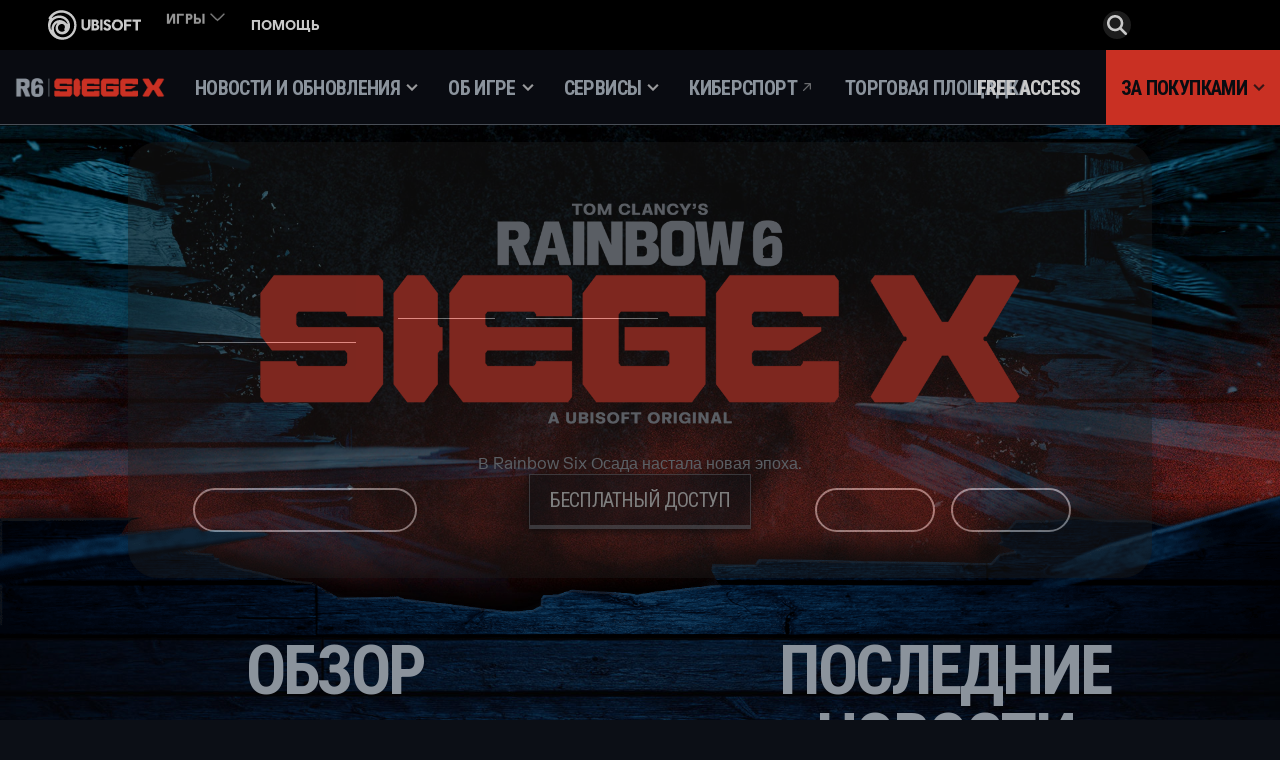

--- FILE ---
content_type: text/html; charset=utf-8
request_url: https://www.ubisoft.com/ru-ru/game/rainbow-six/siege
body_size: 68911
content:
<!doctype html><html lang="ru-ru" ><head><meta charset="utf-8"/><meta name="viewport" content="width=device-width,initial-scale=1"/><meta name="mobile-web-app-capable" content="yes"/><title data-react-helmet="true">Tom Clancy&#x27;s Rainbow Six Осада X | Ubisoft (RU)</title><meta name="theme-color" content="#000000"/><link rel="manifest" href="https://static-dm.ubisoft.com/siege/prod/manifest.9baa02290bd11f73b2b1eaef0165f6a6.json"/><link href="https://static-dm.ubisoft.com/siege/prod/main.0d2a8cb51b151afd2807.css" rel="stylesheet">
                <meta data-react-helmet="true" content="Rainbow Six Siege" name="application-name" data-ccid/><meta data-react-helmet="true" content="yes" name="apple-mobile-web-app-capable" data-ccid/><meta data-react-helmet="true" content="black-translucent" name="apple-mobile-web-app-status-bar-style" data-ccid/><meta data-react-helmet="true" content="Rainbow Six Siege" name="msapplication-tooltip" data-ccid/><meta data-react-helmet="true" content="/sitemap.xml" name="msapplication-config" data-ccid/><meta data-react-helmet="true" content="#000000" name="msapplication-TileColor" data-ccid/><meta data-react-helmet="true" content="https://static-dm.ubisoft.com/siege/prod/r6x_favicon_144.png" name="msapplication-TileImage" data-ccid/><meta data-react-helmet="true" content="Официальный сайт. Освойте искусство разрушения в Tom Clancy’s Rainbow Six Осада X. Игроков ждут напряженные бои на коротких дистанциях и открытом пространстве, где стратегия и командное взаимодействие играют важнейшую роль. Доступно на PC, PS5, PS4, Xbox Series X|S и Xbox One." name="description" data-ccid="6Ue1NfLxLNdSSgMtRpL5NG"/><meta data-react-helmet="true" content="summary" name="twitter:card" data-ccid="6Ue1NfLxLNdSSgMtRpL5NG"/><meta data-react-helmet="true" property="og:title" content="Tom Clancy&#x27;s Rainbow Six Осада X | Ubisoft (RU)" data-ccid="6Ue1NfLxLNdSSgMtRpL5NG"/><meta data-react-helmet="true" property="twitter:title" content="Tom Clancy&#x27;s Rainbow Six Осада X | Ubisoft (RU)" data-ccid="6Ue1NfLxLNdSSgMtRpL5NG"/><meta data-react-helmet="true" property="og:description" content="Официальный сайт. Освойте искусство разрушения в Tom Clancy’s Rainbow Six Осада X. Игроков ждут напряженные бои на коротких дистанциях и открытом пространстве, где стратегия и командное взаимодействие играют важнейшую роль. Доступно на PC, PS5, PS4, Xbox Series X|S и Xbox One." data-ccid="6Ue1NfLxLNdSSgMtRpL5NG"/><meta data-react-helmet="true" property="twitter:description" content="Официальный сайт. Освойте искусство разрушения в Tom Clancy’s Rainbow Six Осада X. Игроков ждут напряженные бои на коротких дистанциях и открытом пространстве, где стратегия и командное взаимодействие играют важнейшую роль. Доступно на PC, PS5, PS4, Xbox Series X|S и Xbox One." data-ccid="6Ue1NfLxLNdSSgMtRpL5NG"/><meta data-react-helmet="true" property="og:image" content="https://staticctf.ubisoft.com/J3yJr34U2pZ2Ieem48Dwy9uqj5PNUQTn/4IZecJyhvcIUxxu0Rd1vjX/99fe1a724d46a4d9ca70c76c7a78496f/r6s-homepage-meta__1_.jpg" data-ccid="6Ue1NfLxLNdSSgMtRpL5NG"/><meta data-react-helmet="true" property="twitter:image" content="https://staticctf.ubisoft.com/J3yJr34U2pZ2Ieem48Dwy9uqj5PNUQTn/4IZecJyhvcIUxxu0Rd1vjX/99fe1a724d46a4d9ca70c76c7a78496f/r6s-homepage-meta__1_.jpg" data-ccid="6Ue1NfLxLNdSSgMtRpL5NG"/><meta data-react-helmet="true" content="max-image-preview:large" name="robots" data-ccid="6Ue1NfLxLNdSSgMtRpL5NG"/>
                
                <link data-react-helmet="true" rel="stylesheet" href="https://staticctf.ubisoft.com/J3yJr34U2pZ2Ieem48Dwy9uqj5PNUQTn/6B4tfhMMcVEsqv2yO3TFuq/e8420a7ec10ae9712f1ad0681da9c8fa/rainbow-six-continent-EMEA.css" data-ccid="23gHwUat3iqK6AYZkp6gKZ"/><link data-react-helmet="true" rel="shortcut icon" sizes="16x16 24x24 32x32 48x48 64x64 128x128 256x256" href="https://static-dm.ubisoft.com/siege/prod/favicon.ico"/><link data-react-helmet="true" rel="icon" sizes="16x16" href="https://static-dm.ubisoft.com/siege/prod/r6x_favicon_16.png"/><link data-react-helmet="true" rel="icon" sizes="32x32" href="https://static-dm.ubisoft.com/siege/prod/r6x_favicon_32.png"/><link data-react-helmet="true" rel="icon" sizes="96x96" href="https://static-dm.ubisoft.com/siege/prod/r6x_favicon_96.png"/><link data-react-helmet="true" rel="apple-touch-icon" sizes="57x57" href="https://static-dm.ubisoft.com/siege/prod/r6x_favicon_57.png"/><link data-react-helmet="true" rel="apple-touch-icon" sizes="72x72" href="https://static-dm.ubisoft.com/siege/prod/r6x_favicon_72.png"/><link data-react-helmet="true" rel="apple-touch-icon" sizes="114x114" href="https://static-dm.ubisoft.com/siege/prod/r6x_favicon_114.png"/><link data-react-helmet="true" rel="apple-touch-icon" sizes="120x120" href="https://static-dm.ubisoft.com/siege/prod/r6x_favicon_120.png"/><link data-react-helmet="true" rel="apple-touch-icon" sizes="144x144" href="https://static-dm.ubisoft.com/siege/prod/r6x_favicon_144.png"/><link data-react-helmet="true" rel="apple-touch-icon" sizes="152x152" href="https://static-dm.ubisoft.com/siege/prod/r6x_favicon_152.png"/><link data-react-helmet="true" rel="apple-touch-icon-precomposed" sizes="57x57" href="https://static-dm.ubisoft.com/siege/prod/r6x_favicon_57.png"/><link data-react-helmet="true" rel="canonical" href="https://www.ubisoft.com/ru-ru/game/rainbow-six/siege" data-ccid="6Ue1NfLxLNdSSgMtRpL5NG"/>
                
                
                
                <style data-styled="" data-styled-version="4.4.1"></style></head><body class="emea ru-ru isMobile" data-route="game_rainbow-six_siege" ><noscript>If you're seeing this message, that means <strong>JavaScript has been disabled on your browser</strong>, please <strong>enable JS</strong> to make this app work.</noscript><div id="app"><div class="fixedHidden"><div class="transition-wrapper"><div class="transition-mask"></div></div></div><div class="globalNavigation ubibar"><global-navigation locale="ru-ru" class="global-navigation--default" app-id="685a3038-2b04-47ee-9c5a-6403381a46aa" genome-id-emea="487091d6-a285-471c-9036-d4bce349f212" genome-id-ncsa="f9224c7b-01b4-4a68-ad4f-98ede78ef225" search-display-configuration="pages" gss-search-cdn-url="https://static-dm.ubisoft.com/search-widgets/prod/2/gss-widget.js" site-name="Rainbow Six Siege" open-in-same-window="true" render-search="true" algolia-api-key="b017825814c49682812f1175a8b3a85f" algolia-app-id="AVCVYSEJS1" search-page-url="/:locale/game/rainbow-six/siege/search" hide-on-scroll="true" search-rule-context="app_widget_rainbow-six"></global-navigation></div><div class="r6s-gameSiteNavigation r6s-gameSiteNavigation--variation"><div class="gameSiteNavigation"><div class="loadingCircle"><div class="loadingCircle__rings"><div></div><div></div><div></div><div></div></div></div></div></div><div class="r6s-homepage undefined"><h1 aria-label="Tom Clancy&#x27;s Rainbow Six Осада X | Ubisoft (RU)" style="font-size:0px;width:1px;height:1px;display:inline-block;overflow:hidden;position:absolute;border:0px;padding:0px;margin:0px;clip:rect(1px,1px,1px,1px)"></h1><div class="r6s-home-header-x"><div class="promo r6s-home-header__content" data-ccid-m="2m3CrFkTloAmV7WvhPuxch" data-ccm-m="promoMaster"><div class="promo__wrapper" style="background-image:url(https://staticctf.ubisoft.com/J3yJr34U2pZ2Ieem48Dwy9uqj5PNUQTn/6N5wYRcYR1PCMdRF4psfRm/ac3407bfd36b75b5672bfe067115cdb1/r6s-x-header.jpg)"><div class="promo__wrapper__media"><img src="https://staticctf.ubisoft.com/J3yJr34U2pZ2Ieem48Dwy9uqj5PNUQTn/1eODElfTizop44bMAfGtsP/b000008cb9d504270806b50b1e0d930b/R6_Siege_X_Logo_V2_header.png" alt="" loading="lazy"/></div><div class="promo__wrapper__content" data-btn-l="1" data-ccid-l="2nngDDZ8ZqwSZOG5hZDFuD" data-ccm-l="promo"><p>В Rainbow Six Осада настала новая эпоха.</p><a aria-label="Бесплатный доступ" class="btn btn-primary promo__wrapper__content__btn internal" data-innertext="Бесплатный доступ" data-ccid-m="zIBRYKhHvQcs4hUJkNXsy" data-ccm-m="buttonMaster" href="/ru-ru/game/rainbow-six/siege/free-access"><span class="" data-innertext="Бесплатный доступ" data-ccid-l="3dyynGFaTzuc9j1f5pwmNz" data-ccm-l="button" data-ccf-l="buttonText">Бесплатный доступ</span></a></div></div></div></div><div class="r6s-home-feeds"><div class="r6s-home-highlight"><div class="promo r6s-home-highlight__title" data-ccid-m="35UacMXfOtpjPbsPcS9a1W" data-ccm-m="promoMaster"><div class="promo__wrapper"><div class="promo__wrapper__media"></div><div class="promo__wrapper__content" data-btn-l="0" data-ccid-l="7nRd5uC3doycEDJ9B9x2pV" data-ccm-l="promo"><h2 class="promo__content__title" data-innertext="ОБЗОР" data-ccf-l="title">ОБЗОР</h2></div></div></div><div class="flexibleHighlight" data-ccid="29OsiK86s6jQMIdI2ZYl3i"><div class="flexibleHighlight__container flexibleHighlight--promo" data-ccid="5OirM8caeVZa9EuU6BCdEr"><div class="flexibleHighlight__media"><img src="https://staticctf.ubisoft.com/J3yJr34U2pZ2Ieem48Dwy9uqj5PNUQTn/2kiIDZsK4MODdNfZKUhOSa/f34c2abee87945061c1da034bb84d558/R6S-Y10S4_Battlepass_key-art.jpg" alt="" loading="lazy"/></div><div class="flexibleHighlight__content"><h2 data-innertext="Боевой пропуск Operation Tenfold Pursuit - 2 декабря – 2 марта">Боевой пропуск Operation Tenfold Pursuit - 2 декабря – 2 марта</h2><p>Участвуйте в сетевых играх, чтобы зарабатывать жетоны БП и разблокировать плитки. Приобретите премиум-пропуск или оформите подписку и получайте еще больше наград!</p><a aria-label="Узнать больше" class="btn btn-primary flexibleHighlight__content__btn internal" data-innertext="Узнать больше" data-ccid-m="5LSxyQ4cTd0fA7JPrSpLTo" data-ccm-m="buttonMaster" href="/ru-ru/game/rainbow-six/siege/shop/battlepass"><span class="" data-innertext="Узнать больше" data-ccid-l="4UAvJr94uYEEzQkXYXRzHW" data-ccm-l="button" data-ccf-l="buttonText">Узнать больше</span></a></div></div></div></div><div class="r6s-home-news"><div class="promo r6s-home-news__title" data-ccid-m="4Bs9t6qqZYErWHuZSBPcpf" data-ccm-m="promoMaster"><div class="promo__wrapper"><div class="promo__wrapper__media"></div><div class="promo__wrapper__content" data-btn-l="0" data-ccid-l="EsKvfR0XcPs9mhRgETxx2" data-ccm-l="promo"><h2 class="promo__content__title" data-innertext="ПОСЛЕДНИЕ НОВОСТИ" data-ccf-l="title">ПОСЛЕДНИЕ НОВОСТИ</h2><p>Некоторые новости могут быть доступны только на английском языке.</p></div></div></div><div class="updatesList r6s-home-news__list"><div class="updatesList__wrapper"><ul style="transform:translateX(-0px);width:3600px" class="updatesList__wrapper__items"><li style="width:300px" class="updatesList__wrapper__items__item"><div class="updatesList__item__media"><div class=""><a class="updatesList__item__media__btn" data-ccm-m="buttonMaster" href="/ru-ru/game/rainbow-six/siege/news-updates/3HSeMj81P0CL3m0N8FS5tK/y10s42-patch-notes"><img src="https://staticctf.ubisoft.com/J3yJr34U2pZ2Ieem48Dwy9uqj5PNUQTn/1Ar4TsIOJsn9HT6D8SqUTr/025b1e846def5d41e91923c9e30d936d/PATCH_NOTES_Y10S4.2_960x540.jpg" alt="" loading="lazy"/></a></div></div><div class="updatesList__item__content"><span class="updatesList__item__content__date"><span class="date"><span class="date__separator"></span><span class="date__day">20</span><span class="date__separator">.</span><span class="date__month">1</span><span class="date__separator">.</span><span class="date__year">2026</span><span class="date__separator"></span></span></span><h3>Y10S4.2 PATCH NOTES</h3><p>See the upcoming changes to Rainbow Six Siege with the release of Y10S4.2!</p><a aria-label="Узнать больше" class="btn btn-primary updatesList__item__content__btn internal" data-innertext="Узнать больше" data-ccm-m="buttonMaster" href="/ru-ru/game/rainbow-six/siege/news-updates/3HSeMj81P0CL3m0N8FS5tK/y10s42-patch-notes"><span data-source="translations" data-innertext="Узнать больше" aria-label="Узнать больше">Узнать больше</span></a></div></li><li style="width:300px" class="updatesList__wrapper__items__item"><div class="updatesList__item__media"><div class=""><a class="updatesList__item__media__btn" data-ccm-m="buttonMaster" href="/ru-ru/game/rainbow-six/siege/news-updates/3xPObvavUrUoI5cOKuVupf/gamespot-rainbow-six-how-rainbow-six-siege-defied-an-industry"><img src="https://staticctf.ubisoft.com/J3yJr34U2pZ2Ieem48Dwy9uqj5PNUQTn/2UF2935x11P1pIBjlvgbNP/980b1b49e628c5d8c9d6e69d3054bab6/R6S_GameSpot_Documentary_WebArticle_Thumbnail.jpg" alt="" loading="lazy"/></a></div></div><div class="updatesList__item__content"><span class="updatesList__item__content__date"><span class="date"><span class="date__separator"></span><span class="date__day">6</span><span class="date__separator">.</span><span class="date__month">1</span><span class="date__separator">.</span><span class="date__year">2026</span><span class="date__separator"></span></span></span><h3>Документальное видео GameSpot «Как Rainbow Six Осада бросила вызов индустрии» (How Rainbow Six Siege Defied An Industry)</h3><p>В честь десятилетия Rainbow Six Осада GameSpot посетила Ubisoft Montreal, чтобы вспомнить пройденный игрой путь.</p><a aria-label="Узнать больше" class="btn btn-primary updatesList__item__content__btn internal" data-innertext="Узнать больше" data-ccm-m="buttonMaster" href="/ru-ru/game/rainbow-six/siege/news-updates/3xPObvavUrUoI5cOKuVupf/gamespot-rainbow-six-how-rainbow-six-siege-defied-an-industry"><span data-source="translations" data-innertext="Узнать больше" aria-label="Узнать больше">Узнать больше</span></a></div></li><li style="width:300px" class="updatesList__wrapper__items__item"><div class="updatesList__item__media"><div class=""><a class="updatesList__item__media__btn" data-ccm-m="buttonMaster" href="/ru-ru/game/rainbow-six/siege/news-updates/5FHeqBNNG65TJV9WCu2Q9e/10-rainbow-six-makeship"><img src="https://staticctf.ubisoft.com/J3yJr34U2pZ2Ieem48Dwy9uqj5PNUQTn/1xv8SP711puUh5KnP574sJ/99dcc507547a1ece65f617f12bb4291e/r6s-makeship-group-thumbnail.jpg" alt="" loading="lazy"/></a></div></div><div class="updatesList__item__content"><span class="updatesList__item__content__date"><span class="date"><span class="date__separator"></span><span class="date__day">16</span><span class="date__separator">.</span><span class="date__month">12</span><span class="date__separator">.</span><span class="date__year">2025</span><span class="date__separator"></span></span></span><h3>Отпразднуйте 10-ю годовщину Rainbow Six Осада с тремя игрушками Makeship</h3><p>Sledge и его легендарные устройства теперь доступны в плюшевом виде благодаря Makeship</p><a aria-label="Узнать больше" class="btn btn-primary updatesList__item__content__btn internal" data-innertext="Узнать больше" data-ccm-m="buttonMaster" href="/ru-ru/game/rainbow-six/siege/news-updates/5FHeqBNNG65TJV9WCu2Q9e/10-rainbow-six-makeship"><span data-source="translations" data-innertext="Узнать больше" aria-label="Узнать больше">Узнать больше</span></a></div></li></ul></div><div class="updatesList__controls"><button aria-disabled="true" class="updatesList__controls__prev is-disabled" data-ccm-m="buttonMaster" type="button"><svg class="icon icon-arrow-left" xmlns="http://www.w3.org/2000/svg" x="0px" y="0px" viewBox="0 0 19 30" role="img" aria-label="Стрелка влево"><title>Arrow Left</title><desc>Black arrow pointing left</desc><path d="M15,30L0,15L15,0l4,4L8,15l11,11L15,30z"></path></svg></button><div><div class="updatesList__pagination"><button class="updatesList__pagination__btn is-active" data-ccm-m="buttonMaster" type="button"></button><button class="updatesList__pagination__btn" data-ccm-m="buttonMaster" type="button"></button><button class="updatesList__pagination__btn" data-ccm-m="buttonMaster" type="button"></button></div><p class="updatesList__pagination--mobile">1<!-- --> <span data-source="translations" data-innertext="из">из</span> <!-- -->3</p></div><button aria-disabled="false" class="updatesList__controls__next" data-ccm-m="buttonMaster" type="button"><svg class="icon icon-arrow-right" xmlns="http://www.w3.org/2000/svg" x="0px" y="0px" viewBox="0 0 19 30" role="img" aria-label="Стрелка вправо"><title>Arrow Right</title><desc>Black arrow pointing right</desc><path d="M4,0l15,15L4,30l-4-4l11-11L0,4L4,0z"></path></svg></button></div><a aria-label="Все новости" class="btn btn-primary updatesList__allNewsBtn internal" data-innertext="Все новости" data-ccm-m="buttonMaster" href="/ru-ru/game/rainbow-six/siege/news-updates"><span data-source="translations" data-innertext="Все новости" aria-label="Все новости">Все новости</span></a></div></div><div class="r6s-home-buy"><div class="promoList" data-ccid-m="2J0b5YWhL2sOrpC50SpHJ5" data-ccm-m="promoListMaster"></div></div></div><div class="r6s-home-operation"><div class="promoList r6s-home-operation__content" data-ccid-m="48bXCFRoWGypLobDQvaeu" data-ccm-m="promoListMaster"><div class="promo promo__row" data-ccid-m="Fh7s5bqRGEIdioHxdaasV" data-ccm-m="promoMaster"><div class="promo__wrapper"><div class="promo__wrapper__media"><div class="vidContain"><div class="media"><video class="looping-video" id="true" autoplay="" muted="" playsinline="" loop="" type="video/mp4" src="https://staticctf.ubisoft.com/J3yJr34U2pZ2Ieem48Dwy9uqj5PNUQTn/4Sc6gRumsE6wANzGGQak9J/a8a7a957fbe7a3f39d63ecda81a0f5ff/r6s-y10s4-loop.mp4" poster="https://staticctf.ubisoft.com/J3yJr34U2pZ2Ieem48Dwy9uqj5PNUQTn/645CalbQWQmQAhpB3rKyFb/377441c6c8fe90b914a5cc2606c3bc27/r6s-y10s4-loop-fallback.jpg"></video></div></div></div><div class="promo__wrapper__content" data-btn-l="1" data-ccid-l="3PYw0wGz1OCtDWvvXheuxd" data-ccm-l="promo"><h2 class="promo__content__title" data-innertext="Freeze For All Permafrost" data-ccf-l="title">Freeze For All Permafrost</h2><p>С 21 января по 4 февраля в игру возвращается леденящее кровь событие Freeze for All!<br/>
Сразитесь в динамичной схватке на 8 оперативников на карте «Ледяная мастерская». Бои проходят в режиме «Потасовка», а значит, вашим противником будет каждый игрок. Благодаря неограниченному количеству возвратов в бой и механике замерзших душ гонка за 40 убийствами еще никогда не была такой холодной... и такой быстрой!</p><a aria-label="Узнать больше" class="btn btn-primary promo__wrapper__content__btn internal" data-innertext="Узнать больше" data-ccid-m="jKiqjFoNKgfXjM1URM3Fg" data-ccm-m="buttonMaster" href="/ru-ru/game/rainbow-six/siege/events/freeze-for-all"><span class="" data-innertext="Узнать больше" data-ccid-l="5YcjHHJAbPQ8xBqHVqvGTU" data-ccm-l="button" data-ccf-l="buttonText">Узнать больше</span></a></div></div></div></div></div><div class="r6s-home-marketplace"><div class="promo r6s-home-marketplace__content" data-ccid-m="2qg8dxIYkKPnk7vMZVaed" data-ccm-m="promoMaster"><div class="promo__wrapper" style="background-image:url(https://staticctf.ubisoft.com/J3yJr34U2pZ2Ieem48Dwy9uqj5PNUQTn/6UVx9PwzZlTkBsSR5tqA0/7907d9a0024cebf5e415281e8865e880/r6s-marketplace-header__1_.jpg)"><div class="promo__wrapper__media"><img src="https://staticctf.ubisoft.com/J3yJr34U2pZ2Ieem48Dwy9uqj5PNUQTn/4Ezh8CBPikQmK2vxqd5WTF/a327ae02e1b92af15319339e8488f7f0/r6s-marketplace-logo__1_.png" alt="" loading="lazy"/></div><div class="promo__wrapper__content" data-btn-l="1" data-ccid-l="3KekwB8kCEoYbkblmS1TOS" data-ccm-l="promo"><p>Официальная торговая площадка Rainbow Six Осада. Продавайте предметы за кредиты R6 или заполучите редкую раскраску для оружия из одного из предыдущих сезонов.</p><a aria-label="Узнать больше" class="btn btn-primary promo__wrapper__content__btn internal" data-innertext="Узнать больше" data-ccid-m="27RXQmHY7xCPL6zn8sWloR" data-ccm-m="buttonMaster" href="/ru-ru/game/rainbow-six/siege/marketplace"><span class="" data-innertext="Узнать больше" data-ccid-l="4Id7l9OxPbl2RZiUh7MwqT" data-ccm-l="button" data-ccf-l="buttonText">Узнать больше</span></a></div></div></div></div><div class="promoList r6s-home-operators" data-ccid-m="7kNlkjiQfYh9oZsOWlzvR8" data-ccm-m="promoListMaster"><div class="promo promo__row" data-ccid-m="BFvr3sNy2sFo023ztEPXI" data-ccm-m="promoMaster"><div class="promo__wrapper"><div class="promo__wrapper__media"><img src="https://staticctf.ubisoft.com/J3yJr34U2pZ2Ieem48Dwy9uqj5PNUQTn/3oxGWGHwHDYJjhJ48OYvtW/69d07b719668e1244e340e1fca2b443a/r6s-operator-thatcher__1_.png" alt="" loading="lazy"/></div><div class="promo__wrapper__content" data-btn-l="1" data-ccid-l="59GAoKXutfefc64XN23XsR" data-ccm-l="promo"><h2 class="promo__content__title" data-innertext="ПЕРЕРАБОТКА ОПЕРАТИВНИКА" data-ccf-l="title">ПЕРЕРАБОТКА ОПЕРАТИВНИКА</h2><a aria-label="Thatcher" class="btn btn-primary promo__wrapper__content__btn internal" data-innertext="Thatcher" data-ccid-m="6mqjkTa3WMrajNW1sLKP6U" data-ccm-m="buttonMaster" href="/ru-ru/game/rainbow-six/siege/game-info/operators/thatcher"><span class="" data-innertext="Thatcher" data-ccid-l="1Z3qw5hIN5JEpKMRLla14j" data-ccm-l="button" data-ccf-l="buttonText">Thatcher</span></a></div></div></div></div></div><div class="promo promo--channels" data-ccid-m="1LzlGaUSg9LDq1LW9gjYLH" data-ccm-m="promoMaster"><div class="promo__wrapper"><div class="promo__wrapper__media"></div><div class="promo__wrapper__content" data-btn-l="7" data-ccid-l="18uL82Wn1RNMceWfP8QEYQ" data-ccm-l="promo"><h2 class="promo__content__title" data-innertext="Посетите наши соцсети" data-ccf-l="title">Посетите наши соцсети</h2><a class="btn btn-primary promo__wrapper__content__btn external has-image" data-ccid-m="4SvN0JSlI874kzl3YmYyww" data-ccm-m="buttonMaster" href="https://rainbow6.com/social/twitch" target="blank" rel="noreferrer noopener "><img class="" src="https://staticctf.ubisoft.com/J3yJr34U2pZ2Ieem48Dwy9uqj5PNUQTn/7qD6KHarSZ9h2uc7G5o20C/07d38541a2b66370173c40d18dd3a0da/_Ubisoft__global_twitch_logo.webp" alt="twitch icon" loading="lazy"/></a><a class="btn btn-primary promo__wrapper__content__btn external has-image" data-ccid-m="1LCWHclukCpd8GX8RuRNn8" data-ccm-m="buttonMaster" href="https://rainbow6.com/social/discord" target="blank" rel="noreferrer noopener "><img class="" src="https://staticctf.ubisoft.com/J3yJr34U2pZ2Ieem48Dwy9uqj5PNUQTn/2v7txZYbSOAjPG6dkzkE9a/24520c03eafb940c7f5e297a9775284c/social-icon-discord.png" alt="" loading="lazy"/></a><a class="btn btn-primary promo__wrapper__content__btn external has-image" data-ccid-m="72xMe61rRsSvifV2n63wuG" data-ccm-m="buttonMaster" href="https://rainbow6.com/social/tiktok" target="blank" rel="noreferrer noopener "><img class="" src="https://staticctf.ubisoft.com/J3yJr34U2pZ2Ieem48Dwy9uqj5PNUQTn/2drhOVlK5WdC73NRAyfnk4/4e8d84a5b39b6d602c27327f9a0450a2/tiktok_social.png" alt="" loading="lazy"/></a><a class="btn btn-primary promo__wrapper__content__btn external has-image" data-ccid-m="1NGbADy7LIloqmOuuMFthA" data-ccm-m="buttonMaster" href="https://rainbow6.com/social/youtube" target="blank" rel="noreferrer noopener "><img class="" src="https://staticctf.ubisoft.com/J3yJr34U2pZ2Ieem48Dwy9uqj5PNUQTn/68qlJsyTv8sTv54rqqfOPO/05083db5d6dbdbcb5ed34464f235a2ed/_Ubisoft__global_youtube_logo.png" alt="youtube icon" loading="lazy"/></a><a class="btn btn-primary promo__wrapper__content__btn external has-image" data-ccid-m="598Ms4rZbQ9DbHfKAXYBKa" data-ccm-m="buttonMaster" href="https://rainbow6.com/social/twitter" target="blank" rel="noreferrer noopener "><img class="svg-file" src="https://staticctf.ubisoft.com/J3yJr34U2pZ2Ieem48Dwy9uqj5PNUQTn/1UIMcNUuu57ulR33ingcnT/151cf7a8b3ff0739f2bda3f1e974f01e/white_x.svg" alt="" loading="lazy"/></a><a class="btn btn-primary promo__wrapper__content__btn external has-image" data-ccid-m="3OmSgg7CFsUcYYiRxMPK6U" data-ccm-m="buttonMaster" href="https://rainbow6.com/social/reddit" target="blank" rel="noreferrer noopener "><img class="" src="https://staticctf.ubisoft.com/J3yJr34U2pZ2Ieem48Dwy9uqj5PNUQTn/2xJt7wrrzX0dsPwYChg3mU/fd317afb5a632ff426a2293cab41f683/social_reddit.png" alt="" loading="lazy"/></a><a class="btn btn-primary promo__wrapper__content__btn external has-image" data-ccid-m="6p9NuphISGfrT4Fi9k9RNP" data-ccm-m="buttonMaster" href="https://rainbow6.com/social/bluesky" target="blank" rel="noreferrer noopener "><img class="" src="https://staticctf.ubisoft.com/J3yJr34U2pZ2Ieem48Dwy9uqj5PNUQTn/7t4MFoUmWs6Lriii3tETW/7960389ad9865d865af1081b738a392c/social-icon-bluesky.png" alt="" loading="lazy"/></a></div></div></div><div class="brandFooterWrapper r6s-footer"><div class="languageSelector"><div class="loadingCircle"><div class="loadingCircle__rings"><div></div><div></div><div></div><div></div></div></div></div><div class="corporatePanel" data-ccid="61bfohHpqmBWAs0xaQjG8o"><div class="corporatePanel__content"><div class="corporatePanel__logo"><img src="https://staticctf.ubisoft.com/J3yJr34U2pZ2Ieem48Dwy9uqj5PNUQTn/5RMQ9vwghls0An4wzhKtz7/d2f9af89354d87f10980979ef375b4e0/footer_logo.png" alt="" loading="lazy"/></div><div class="corporatePanel__links"><div class="corporatePanel__legal__buttons"><a aria-label="Store" class="corporatePanel__legal__button" data-innertext="Store" data-ccm-m="buttonMaster" href="http://store.ubi.com/" target="blank" rel="noreferrer noopener "><span class="text" data-innertext="Store" data-ccid-l="dn7nFJbZFChEbdfQ2iJrq" data-ccm-l="button" data-ccf-l="buttonText">Store</span></a><a aria-label="UBISOFT CONNECT" class="corporatePanel__legal__button" data-innertext="UBISOFT CONNECT" data-ccm-m="buttonMaster" href="https://ubisoftconnect.com/" target="blank" rel="noreferrer noopener "><span class="text" data-innertext="UBISOFT CONNECT" data-ccid-l="6gz0gw1WFL77D03VBZRqSe" data-ccm-l="button" data-ccf-l="buttonText">UBISOFT CONNECT</span></a><a aria-label="Компания" class="corporatePanel__legal__button" data-innertext="Компания" data-ccm-m="buttonMaster" href="https://www.ubisoft.com/ru-ru/" target="blank" rel="noreferrer noopener "><span class="text" data-innertext="Компания" data-ccid-l="VlVNt81QzbGBDfkZI6cXq" data-ccm-l="button" data-ccf-l="buttonText">Компания</span></a><a aria-label="НОВОСТИ" class="corporatePanel__legal__button" data-innertext="НОВОСТИ" data-ccm-m="buttonMaster" href="https://news.ubisoft.com/" target="blank" rel="noreferrer noopener "><span class="text" data-innertext="НОВОСТИ" data-ccid-l="3J7eDlxkdHtOOzjuB2QgEC" data-ccm-l="button" data-ccf-l="buttonText">НОВОСТИ</span></a><a aria-label="Поддержка" class="corporatePanel__legal__button" data-innertext="Поддержка" data-ccm-m="buttonMaster" href="https://support.ubi.com/" target="blank" rel="noreferrer noopener "><span class="text" data-innertext="Поддержка" data-ccid-l="1e7pg6sCF3ge6fc9JCbN8R" data-ccm-l="button" data-ccf-l="buttonText">Поддержка</span></a></div></div><div class="corporatePanel__legal__links"><div class="corporatePanel__legal__buttons"><a aria-label="Политика конфиденциальности" class="corporatePanel__legal__button" data-innertext="Политика конфиденциальности" data-ccm-m="buttonMaster" href="https://legal.ubi.com/privacypolicy/ru-RU" target="blank" rel="noreferrer noopener "><span class="text" data-innertext="Политика конфиденциальности" data-ccid-l="10fRyRDuHivzQ7IeqevhUF" data-ccm-l="button" data-ccf-l="buttonText">Политика конфиденциальности</span></a><a aria-label="УСЛОВИЯ ИСПОЛЬЗОВАНИЯ" class="corporatePanel__legal__button" data-innertext="УСЛОВИЯ ИСПОЛЬЗОВАНИЯ" data-ccm-m="buttonMaster" href="https://legal.ubi.com/termsofuse/ru-RU" target="blank" rel="noreferrer noopener "><span class="text" data-innertext="УСЛОВИЯ ИСПОЛЬЗОВАНИЯ" data-ccid-l="4LJr9O8E53lzaLFvn3RW1Y" data-ccm-l="button" data-ccf-l="buttonText">УСЛОВИЯ ИСПОЛЬЗОВАНИЯ</span></a><a aria-label="ЮРИДИЧЕСКАЯ ИНФОРМАЦИЯ" class="corporatePanel__legal__button" data-innertext="ЮРИДИЧЕСКАЯ ИНФОРМАЦИЯ" data-ccm-m="buttonMaster" href="https://legal.ubi.com/LegalInfoUbisoftEMEA/ru-RU" target="blank" rel="noreferrer noopener "><span class="text" data-innertext="ЮРИДИЧЕСКАЯ ИНФОРМАЦИЯ" data-ccid-l="5rsGzYl85h1poTfdrLB6uW" data-ccm-l="button" data-ccf-l="buttonText">ЮРИДИЧЕСКАЯ ИНФОРМАЦИЯ</span></a><button style="padding:0" aria-label="Настройка файлов cookie" class="corporatePanel__legal__button" data-innertext="Настройка файлов cookie" data-ccm-m="buttonMaster" target="blank" type="button" rel="noreferrer noopener"><span class="text" data-innertext="Настройка файлов cookie" data-ccid-l="6a7NsC2VaOOjcOKEBeEUJ5" data-ccm-l="button" data-ccf-l="buttonText">Настройка файлов cookie</span></button></div></div></div></div><footer class="brandFooter" data-ccid="5xgW4E1sud6EyXQWWbE1H5"><div class="brandFooter__uPlay"><a aria-label="Download Uplay Launcher" class="brandFooter__uPlay__button" data-innertext="Download Uplay Launcher" data-ccm-m="buttonMaster" href="https://ubistatic3-a.ubisoft.com/orbit/launcher_installer/UplayInstaller.exe" target="blank" rel="noreferrer noopener "><span class="text" data-innertext="Download Uplay Launcher" data-ccm-l="button" data-ccf-l="buttonText">Download Uplay Launcher</span></a></div><div class="brandFooter__brand"><div class="brandFooter__brand__logo"><img src="https://staticctf.ubisoft.com/J3yJr34U2pZ2Ieem48Dwy9uqj5PNUQTn/4sR4Qd4YtPGs6CyYUkVkFM/9ce5a778afb51744d5e1dab1df44e759/r6x-logo-ww.png" alt="" loading="lazy"/></div><div class="brandFooter__logos__studios"><h3><span data-source="translations" data-innertext="Студии">Студии</span></h3><div class="brandFooter__legal__buttons"><a aria-label="UBISOFT MONTREAL" class="brandFooter_legal__button" data-innertext="UBISOFT MONTREAL" data-ccm-m="buttonMaster" href="http://montreal.ubisoft.com/" target="blank" rel="noreferrer noopener "><span class="text" data-innertext="UBISOFT MONTREAL" data-ccid-l="64gKVKJo8rhnvBHIIzSJTS" data-ccm-l="button" data-ccf-l="buttonText">UBISOFT MONTREAL</span></a><a aria-label="UBISOFT BARCELONA" class="brandFooter_legal__button" data-innertext="UBISOFT BARCELONA" data-ccm-m="buttonMaster" href="https://www.ubisoft.com/en-us/company/careers/locations/barcelona" target="blank" rel="noreferrer noopener "><span class="text" data-innertext="UBISOFT BARCELONA" data-ccid-l="IGVASAEEiVByQJwe4tcir" data-ccm-l="button" data-ccf-l="buttonText">UBISOFT BARCELONA</span></a><a aria-label="UBISOFT BLUE BYTE" class="brandFooter_legal__button" data-innertext="UBISOFT BLUE BYTE" data-ccm-m="buttonMaster" href="https://bluebyte.ubisoft.com/" target="blank" rel="noreferrer noopener "><span class="text" data-innertext="UBISOFT BLUE BYTE" data-ccid-l="4PrfAAoUapXvGACUpZOglM" data-ccm-l="button" data-ccf-l="buttonText">UBISOFT BLUE BYTE</span></a><a aria-label="UBISOFT BUCHAREST" class="brandFooter_legal__button" data-innertext="UBISOFT BUCHAREST" data-ccm-m="buttonMaster" href="https://www.ubisoft.com/en-us/company/careers/locations/bucharest" target="blank" rel="noreferrer noopener "><span class="text" data-innertext="UBISOFT BUCHAREST" data-ccid-l="1klX8vrws2MDLfm7qXai63" data-ccm-l="button" data-ccf-l="buttonText">UBISOFT BUCHAREST</span></a><a aria-label="UBISOFT KYIV" class="brandFooter_legal__button" data-innertext="UBISOFT KYIV" data-ccm-m="buttonMaster" href="https://www.ubisoft.com/en-us/company/careers/locations/kyiv" target="blank" rel="noreferrer noopener "><span class="text" data-innertext="UBISOFT KYIV" data-ccid-l="6OYkwjuFFI0BB8bfkwujR6" data-ccm-l="button" data-ccf-l="buttonText">UBISOFT KYIV</span></a><a aria-label="UBISOFT RED STORM" class="brandFooter_legal__button" data-innertext="UBISOFT RED STORM" data-ccm-m="buttonMaster" href="https://www.redstorm.com/" target="blank" rel="noreferrer noopener "><span class="text" data-innertext="UBISOFT RED STORM" data-ccid-l="5TeqbUeR8fSTZYZ6jVoY1g" data-ccm-l="button" data-ccf-l="buttonText">UBISOFT RED STORM</span></a><a aria-label="UBISOFT SAGUENAY" class="brandFooter_legal__button" data-innertext="UBISOFT SAGUENAY" data-ccm-m="buttonMaster" href="https://saguenay.ubisoft.com/" target="blank" rel="noreferrer noopener "><span class="text" data-innertext="UBISOFT SAGUENAY" data-ccid-l="2QfkQQl2qdifpXk5SuYrMe" data-ccm-l="button" data-ccf-l="buttonText">UBISOFT SAGUENAY</span></a><a aria-label="UBISOFT SHANGHAI" class="brandFooter_legal__button" data-innertext="UBISOFT SHANGHAI" data-ccm-m="buttonMaster" href="https://www.ubisoft.com/en-us/company/careers/locations/shanghai" target="blank" rel="noreferrer noopener "><span class="text" data-innertext="UBISOFT SHANGHAI" data-ccid-l="57tLfhEMwmu11tq3Rrp2XI" data-ccm-l="button" data-ccf-l="buttonText">UBISOFT SHANGHAI</span></a><a aria-label="Ubisoft Toronto" class="brandFooter_legal__button" data-innertext="Ubisoft Toronto" data-ccm-m="buttonMaster" href="https://toronto.ubisoft.com/" target="blank" rel="noreferrer noopener "><span class="text" data-innertext="Ubisoft Toronto" data-ccid-l="1UY6a5iUT2liiJ6PEHL4ly" data-ccm-l="button" data-ccf-l="buttonText">Ubisoft Toronto</span></a><a aria-label="АВТОРЫ" class="brandFooter_legal__button" data-innertext="АВТОРЫ" data-ccm-m="buttonMaster" href="/ru-ru/game/rainbow-six/siege/credits/year-9"><span class="text" data-innertext="АВТОРЫ" data-ccid-l="7yh1Dj7OAkQPnIo47xTyaI" data-ccm-l="button" data-ccf-l="buttonText">АВТОРЫ</span></a></div></div><div class="brandFooter__logos__platforms"><h3><span data-source="translations" data-innertext="Платформы">Платформы</span></h3><div class="brandFooter__legal__buttons"><a aria-label="XBOX GAME PASS" class="brandFooter__legal__button" data-innertext="XBOX GAME PASS" data-ccm-m="buttonMaster" href="https://www.xbox.com/xbox-game-pass" target="blank" rel="noreferrer noopener "><span class="text" data-innertext="XBOX GAME PASS" data-ccid-l="1PuaIdI3HsOMlpKIzCqbGq" data-ccm-l="button" data-ccf-l="buttonText">XBOX GAME PASS</span></a><a aria-label="XBOX SERIES X | S" class="brandFooter__legal__button" data-innertext="XBOX SERIES X | S" data-ccm-m="buttonMaster" href="https://www.xbox.com/consoles/xbox-series-x" target="blank" rel="noreferrer noopener "><span class="text" data-innertext="XBOX SERIES X | S" data-ccid-l="f0NPOiOX90dXv3fvtczHV" data-ccm-l="button" data-ccf-l="buttonText">XBOX SERIES X | S</span></a><a aria-label="Xbox one" class="brandFooter__legal__button" data-innertext="Xbox one" data-ccm-m="buttonMaster" href="https://www.xbox.com/consoles/xbox-one" target="blank" rel="noreferrer noopener "><span class="text" data-innertext="Xbox one" data-ccid-l="6SxpPVyQl18vWxoa6OxeUq" data-ccm-l="button" data-ccf-l="buttonText">Xbox one</span></a><a aria-label="PLAYSTATION 5" class="brandFooter__legal__button" data-innertext="PLAYSTATION 5" data-ccm-m="buttonMaster" href="https://www.playstation.com/explore/ps5/" target="blank" rel="noreferrer noopener "><span class="text" data-innertext="PLAYSTATION 5" data-ccid-l="4facly6x6C6R3DOb1hafvr" data-ccm-l="button" data-ccf-l="buttonText">PLAYSTATION 5</span></a><a aria-label="Playstation 4" class="brandFooter__legal__button" data-innertext="Playstation 4" data-ccm-m="buttonMaster" href="https://www.playstation.com/explore/ps4/" target="blank" rel="noreferrer noopener "><span class="text" data-innertext="Playstation 4" data-ccid-l="6uC07dq72FNcm0G3BW7I47" data-ccm-l="button" data-ccf-l="buttonText">Playstation 4</span></a><a aria-label="UBISOFT CONNECT" class="brandFooter__legal__button" data-innertext="UBISOFT CONNECT" data-ccm-m="buttonMaster" href="https://ubisoftconnect.com/" target="blank" rel="noreferrer noopener "><span class="text" data-innertext="UBISOFT CONNECT" data-ccid-l="1ZuNM4ljyNaoCQmfln5xNR" data-ccm-l="button" data-ccf-l="buttonText">UBISOFT CONNECT</span></a></div></div><div class="brandFooter__logos__partners"><h3><span data-source="translations" data-innertext="Партнеры">Партнеры</span></h3><div class="brandFooter__legal__buttons"><a aria-label="Geforce now" class="brandFooter__legal__button" data-innertext="Geforce now" data-ccm-m="buttonMaster" href="https://www.nvidia.com/geforce-now/" target="blank" rel="noreferrer noopener "><span class="text" data-innertext="Geforce now" data-ccid-l="2FZw3rhVFJLDfWVWvhQPJE" data-ccm-l="button" data-ccf-l="buttonText">Geforce now</span></a><a aria-label="Blacknut" class="brandFooter__legal__button" data-innertext="Blacknut" data-ccm-m="buttonMaster" href="https://www.blacknut.com" target="blank" rel="noreferrer noopener "><span class="text" data-innertext="Blacknut" data-ccid-l="1LHpuitjSCWyDLZTk97KV1" data-ccm-l="button" data-ccf-l="buttonText">Blacknut</span></a></div></div></div><div class="brandFooter__copyright"><p>© 2015–2020 Ubisoft Entertainment. All Rights Reserved. Tom Clancy’s, Rainbow Six, the Soldier Icon, Ubisoft, and the Ubisoft logo are registered or unregistered trademarks of Ubisoft Entertainment in the US and/or other countries. ©2026 Sony Interactive Entertainment LLC. &quot;PlayStation Family Mark&quot;, &quot;PlayStation&quot;, &quot;PS5 logo&quot;, &quot;PS5&quot;, &quot;PS4 logo&quot;, &quot;PS4&quot;, &quot;PlayStation Shapes Logo&quot; and &quot;Play Has No Limits&quot; are registered trademarks or trademarks of Sony Interactive Entertainment Inc.</p></div><div class="brandFooter__rating"><div class="brandFooter__rating__buttons"><a class="brandFooter__rating__button" data-ccm-m="buttonMaster" target="blank" rel="noreferrer noopener "><img class="image" src="https://staticctf.ubisoft.com/J3yJr34U2pZ2Ieem48Dwy9uqj5PNUQTn/29CibSDWm757oyFD8EOFFM/a1e98be0acf797e18764bfc298a5c0dc/rars18.png" alt="" loading="lazy"/></a></div></div></footer></div></div><script>window.__PRELOADED_STATE__ = {"language":{"locale":"ru-ru","fallbackLocale":"en-gb","commonTranslations":{"ru-ru":{"app.components.CommunityLeadersComponents.ClusterCard.apply":"Подать заявку","app.components.CommunityLeadersComponents.ClusterList.mainTitle":"FAQ","app.components.CommunityLeadersComponents.ClusterList.returnToHomepage":"Назад","app.components.CommunityLeadersComponents.ConfirmationMessage.applicationButton":"Подать заявку в другой отряд","app.components.CommunityLeadersComponents.ConfirmationMessage.description":"«Призрак», ваше обращение было получено. Спасибо, что выразили желание присоединиться к Tom Clancy's Ghost Recon Delta Company. Мы свяжемся с вами, если ваша просьба будет удовлетворена.","app.components.CommunityLeadersComponents.ConfirmationMessage.historyButton":"Посмотреть историю","app.components.CommunityLeadersComponents.ConfirmationMessage.returnButton":"Назад","app.components.CommunityLeadersComponents.ErrorMessageContainer.applyAgePassedMessage":"Все члены программы должны быть старше 18 лет. Если вы не достигли этого возраста, то, к сожалению, не сможете подать заявку на вступление в Delta Company","app.components.CommunityLeadersComponents.ErrorMessageContainer.pleaseLogin":"Пожалуйста, войдите в свою учетную запись Ubisoft, прежде чем продолжить","app.components.CommunityLeadersComponents.ErrorMessageContainer.returnButton":"Назад","app.components.CommunityLeadersComponents.HistoryView.applicationSectionTitle":"История заявок","app.components.CommunityLeadersComponents.HistoryView.clickHere":"Подать заявку","app.components.CommunityLeadersComponents.HistoryView.deleteButton":"Отменить","app.components.CommunityLeadersComponents.HistoryView.linkAskForYourDataDeletion":"Запрос на удаление информации","app.components.CommunityLeadersComponents.HistoryView.linkAskYourData":"Запрос на предоставление информации","app.components.CommunityLeadersComponents.HistoryView.noApplicationMessage1":"В вашей истории пока что пусто !","app.components.CommunityLeadersComponents.HistoryView.personnalDataSectionTitle":"Личные данные","app.components.CommunityLeadersComponents.IntroVideo.applyButton":"Я хочу вступить","app.components.CommunityLeadersComponents.LegalNoticeView.cancelButton":"Отменить","app.components.CommunityLeadersComponents.LegalNoticeView.mainTitle":"TOM CLANCY'S GHOST RECON DELTA COMPANY","app.components.DynamicForms.submit":"Отправить","app.components.AgeGateContainer.failedText":"YOU CANNOT ACCESS THIS CONTENT AT THIS TIME","app.components.AgeGateContainer.mainText":"ENTER YOUR DATE OF BIRTH","app.components.AgeGateContainer.submitButton":"Submit","app.components.Card.header":"This is the Card component !","app.components.CardList.availableNow":"Available now","app.components.CardList.comingSoon":"Coming Soon","app.components.CategoryDropdownWrapper.mainCategoryPlaceholder":"Укажите основную категорию","app.components.CategoryDropdownWrapper.subCategoryPlaceholder":"Укажите дополнительную категорию","app.components.CategoryDropdownWrapper.showAllCategory":"Все категории","app.components.CategoryDropdownWrapper.showAllSubCategory":"Все суб-категории","app.components.ClearButton.buttonText":"Очистить","app.components.DescriptionList.item1.description":"Отточите навыки, изучив наработки других игроков.","app.components.DescriptionList.item1.header":"Советы и хитрости","app.components.DescriptionList.item2.description":"Узнайте об удачных решениях и способах выполнения заданий, посмотрев подборку видео от участников сообщества.","app.components.DescriptionList.item2.header":"Прохождения","app.components.DescriptionList.item3.description":"Находите спрятанные предметы, которые нужны для достижения 100% прогресса.","app.components.DescriptionList.item3.header":"Коллекционные предметы","app.components.FiltersBar.alllanguages":"Все языки","app.components.FiltersBar.displayingresults":"Результаты","app.components.FiltersBar.for":"по запросу","app.components.FiltersBar.in":"в категории","app.components.FiltersBar.results":"{x} видео по запросу","app.components.FiltersBar.sortby":"Сортировка:","app.components.GameplanFiltersBar.mostViewedFilter":"Популярные","app.components.GameplanFiltersBar.recentFilter":"Недавние","app.components.GameplanFiltersBar.mostHelpfulFilter":"Полезные","app.components.GameplanHeader.header":"Богатая коллекция записей прохождения и видеоруководств от участников сообщества.","app.components.GameplanVideoDetails.backButton":"Назад","app.components.GameplanVideoDetails.videoUsefulnessText":"Было ли это видео полезным?","app.components.GameplanVideoList.noVideos":"Не удалось найти ни одного видео из Gameplan. Повторите попытку.","app.components.GameplanVideoList.views":"Views","app.components.GamesListWrapper.noGamesMessage":"Не удалось найти ни одной игры из Gameplan. Повторите попытку.","app.components.Header.description":"Богатая коллекция записей прохождения и видеоруководств от участников сообщества.","app.components.Header.title":"GAMEPLAN","app.components.HeaderGlobal.header":"This is the HeaderGlobal component !","app.components.HomepageFiltersBar.alphabeticalFilter":"А-Я","app.components.HomepageFiltersBar.recentFilter":"по новизне","app.components.HomepageSearchBarWrapper.searchPlaceholder":"Введите название игры","app.components.LanguageSelection.header":"This is the LanguageSelection component !","app.components.MissingPage.missingText":"Ой, страницы, которую вы ищете, здесь нет","app.components.MissingPage.returnHome":"Вернуться на главную","app.components.NotFoundPage.header":"This is NotFoundPage component!","app.components.ReturnButton.buttonText":"Назад к Gameplan","app.components.SearchBar.minCharactersText":"Введите не менее {minChars} символов","app.components.SearchBar.noResultsText":"Выполните поиск еще раз","app.components.SearchBar.placeholder":"Что вы хотите найти?","app.components.UbiConnect.header":"This is the UbiConnect component !","app.containers.AuthenticationContainer.loginText":"Опубликовать видео","app.components.SubmissionForm.introText":"Поделитесь ссылкой на видео, дополнив библиотеку демонстраций игрового процесса и вспомогательных видеороликов. В целях поддержания качества контента все видео просматриваются перед публикацией.","app.components.SubmissionForm.youtubeLabel":"Youtube URL","app.components.SubmissionForm.categoryLabel":"Категория","app.components.SubmissionForm.subcategoryLabel":"Подкатегория","app.components.SubmissionForm.languageLabel":"Язык","app.components.SubmissionForm.youtubePlaceholder":"Youtube URL","app.components.SubmissionForm.categoryPlaceholder":"Укажите категорию","app.components.SubmissionForm.subcategoryPlaceholder":"Укажите подкатегорию","app.components.SubmissionForm.languagePlaceholder":"Укажите язык","app.components.SubmissionForm.cancelButton":"Отмена","app.components.SubmissionForm.submitButton":"Опубликовать","app.containers.SubmissionFormContainer.successSubmitted":"Спасибо за отправку видео!","app.containers.SubmissionFormContainer.errorSubmitted":"There was an error submitting the video","app.containers.SubmissionFormContainer.submitButton":"Опубликовать видео","app.containers.SubmissionFormContainer.formTitle":"Опубликовать видео","app.components.MetaTags.title":"Ubisoft | Gameplan | Прохождения и другие видео","app.components.LikeDislikeButtons.loginPrompt":"Для оценки этого ролика войдите в учетную запись Ubisoft","app.components.MetaTags.description":"Gameplan от Ubisoft. Смотрите лучшие записи прохождений, руководства и другие обучающие видео, посвященные таким играм, как Assassin’s Creed, The Division 2, Far Cry и другим.","app.components.HomepageMetaTags.title":"Ubisoft | Gameplan | Прохождения и другие видео","app.components.HomepageMetaTags.description":"Gameplan от Ubisoft. Смотрите лучшие записи прохождений, руководства и другие обучающие видео, посвященные таким играм, как Assassin’s Creed, The Division 2, Far Cry и другим.","app.components.GameplanMetaTags.title":"Ubisoft | Gameplan | Прохождения и другие видео","app.components.GameplanMetaTags.description":"Gameplan от Ubisoft. Смотрите лучшие записи прохождений, руководства и другие обучающие видео, посвященные таким играм, как Assassin’s Creed, The Division 2, Far Cry и другим.","app.components.YoutubeGate.title":" ","app.components.YoutubeGate.description1":"Платформа Youtube отключена.","app.components.YoutubeGate.description2":"Принимаете ли вы использование cookie? Это необходимо для просмотра видеоконтента?","app.components.YoutubeGate.acceptButton":"Я соглашаюсь на использование файлов cookie","commonTranslations.allNews":"Все новости","commonTranslations.allGames":"All Games","commonTranslations.back":"Назад","commonTranslations.chooseEdition":"Выберите издание","commonTranslations.choosePlatform":"Укажите платформу","commonTranslations.details":"Подробнее","commonTranslations.digital":"Цифровое издание","commonTranslations.done":"Готово","commonTranslations.expand":"Расширить","commonTranslations.collapse":"Свернуть","commonTranslations.first":"Перв.","commonTranslations.last":"Послед.","commonTranslations.loadMore":"Загрузить еще","commonTranslations.minRead":"Мин. время чтения","commonTranslations.next":"След.","commonTranslations.nextVideo":"След. видео:","commonTranslations.paginationOf":"из","commonTranslations.physical":"Физическое издание","commonTranslations.previous":"Пред.","commonTranslations.readMore":"Узнать больше","commonTranslations.resultsFound":"Найденные результаты","commonTranslations.retailersDescription":"","commonTranslations.watchNow":"Смотреть","commonTranslations.languageMenuDescription":"Ubisoft:","commonTranslations.search":"Поиск","commonTranslations.platforms":"Платформы","commonTranslations.studios":"Студии","commonTranslations.partners":"Партнеры","commonTranslations.upperBracket":"Верхняя часть сетки","commonTranslations.lowerBracket":"Нижняя часть сетки","commonTranslations.quarterFinals":"Четвертьфиналы","commonTranslations.semiFinals":"Полуфиналы","commonTranslations.selectVersion":"Выберите версию","commonTranslations.selectRetailer":"Выбрать продавца","commonTranslations.final":"Финал","commonTranslations.grandFinal":"Финал","commonTranslations.free":"Бесплатно","commonTranslations.premium":"Премиум","commonTranslations.moreInfo":"Подробности","commonTranslations.servers.down":"Неполадки на серверах.","commonTranslations.servers.down.multiple":"В данный момент на серверах наблюдаются распространенные неполадки.","commonTranslations.servers.maintenance":"На серверах ведутся технические работы.","commonTranslations.servers.maintenance.multiple":"На различных серверах проводятся плановые технические работы.","commonTranslations.servers.down.maintenance":"В данный момент на серверах наблюдаются неполадки и/или ведутся плановые технические работы.","r6.operator.side":"Side","r6.operator.role":"Role","r6.operator.showEliteSkin":"Show Elite Skin","r6.operator.operatorArmor":"Armor","r6.operator.operatorSpeed":"Speed","r6.operator.operatorDifficulty":"Difficulty","r6.operator.attacker":"Attacker","r6.operator.defender":"Defender","r6.operator.playStyle":"Unique Abilities and Playstyle","r6.operator.loadout":"Loadout","r6.operator.primaryWeapon":"Primary Weapon","r6.operator.secondaryWeapon":"Secondary Weapon","r6.operator.gadget":"Gadget","r6.operator.uniqueAbility":"Ubique Ability","r6.operator.biography":"Biography","r6.operator.realName":"Real name","r6.operator.dateOfBirth":"Date of birth","r6.operator.placeOfBirth":"Place of birth","r6.operator.gameplayTips":"Gameplay Tips","r6.operator.allies":"Allies","r6.operator.opponents":"Opponents","r6.operator.alternatives":"Alternatives","r6.operator.gallery":"Gallery","r6.operator.cosplayGuide":"Cosplay Guide","r6s.common.side":"Сторона","r6s.common.role":"Роль","r6s.common.showEliteSkin":"Показать элитную раскраску","r6s.common.attacker":"Боец штурмотряда","r6s.common.defender":"Боец защиты","r6s.common.playStyle":"Особые навыки и стиль игры","r6s.common.loadout":"Снаряжение","r6s.common.primaryWeapon":"Основное оружие","r6s.common.secondaryWeapon":"Дополнительное оружие","r6s.common.gadget":"Устройство","r6s.common.uniqueAbility":"Особый навык","r6s.common.biography":"Биография","r6s.common.realName":"Настоящее имя","r6s.common.dateOfBirth":"Дата рождения","r6s.common.placeOfBirth":"Место рождения","r6s.common.gameplayTips":"Советы по игре","r6s.common.allies":"Союзники","r6s.common.opponents":"Оппоненты","r6s.common.alternatives":"Альтернативы","r6s.common.gallery":"Галерея","r6s.common.cosplayGuide":"Cosplay Guide","r6s.common.armor":"ЗДОРОВЬЕ","r6s.common.speed":"Скорость","r6s.common.difficulty":"Сложность","r6s.common.viewOperator":"Просмотр оперативника","r6s.common.more-filters":"Больше фильтров","r6s.common.attack":"Attack","r6s.common.defense":"Defense","r6s.filters.clear-all":"Очистить все","r6s.filters.soft-breach":"Создание брешей","r6s.filters.hard-breach":"Разрушение укрепленных поверхностей","r6s.filters.anti-hard-breach":"Анти-разрушение","r6s.filters.disable":"Отключить","r6s.filters.buff":"Поддержка","r6s.filters.shield":"Щит","r6s.filters.trap":"Сдерживание","r6s.filters.covering-fire":"Прикрытие","r6s.filters.area-denial":"Оборона позиции","r6s.filters.anti-intel":"Anti Intel","r6s.filters.crowd-control":"ПОДАВЛЕНИЕ","r6s.filters.secure":"Обеспечение безопасности","r6s.filters.roam":"Атака с фланга","r6s.filters.anti-roam":"Прикрытие флангов","r6s.filters.anchor":"Защита объекта","r6s.filters.flank":"Разведка боем","r6s.filters.front-line":"БОЕЦ ПЕРЕДОВОЙ","r6s.filters.back-line":"Арьергард","r6s.filters.intel-denier":"Контрразведка","r6s.filters.intel-gatherer":"Разведка","r6s.filters.ranked":"Рейтинговая игра","r6s.filters.newcomer":"Новичок","r6s.filters.quickmatch":"Быстрая игра","r6s.filters.teamdeathmatch":"Командное Истребление","r6s.common.additional-updates":"ЕЩЕ ОБНОВЛЕНИЯ","r6s.common.blueprints":"Чертежи","r6s.common.bug-fixes":"Исправления неполадок","r6s.common.close":"Закрыть","r6s.common.cosplay-guide":"РУКОВОДСТВО ПО КОСПЛЕЮ","r6s.common.days":"d","r6s.common.eliteSkins":"элитную раскраску","r6s.common.enterFullscreen":"Полноэкранный режим","r6s.common.exitFullscreen":"Выйти из полноэкранного режима","r6s.common.filters-description":"Выберите специализацию, чтобы посмотреть всех оперативников, относящихся к ней.","r6s.common.final":"final","r6s.common.free":"Free","r6s.common.grandFinal":"grand Final","r6s.common.groupName":"Группа","r6s.common.groupStage":"Групповой этап","r6s.common.hours":"h","r6s.common.howToPlay":"Как играть","r6s.common.intro":"Вступление","r6s.common.left":"left","r6s.common.list":"Список","r6s.common.location":"Место проведения","r6s.common.lowerBracket":"lower Bracket","r6s.common.maps":"Карты","r6s.common.minutes":"m","r6s.common.modernized":"УЛУЧШЕННЫЕ Карты","r6s.common.moreAboutThisMap":"Подробнее о карте","r6s.common.new-features":"Новые функции","r6s.common.new-operators":"Новый оперативник","r6s.common.next":"След.","r6s.common.offers":"Предложения","r6s.common.operator-info":"Подробности об оперативнике","r6s.common.operator-remaster":"ПЕРЕРАБОТКА ОПЕРАТИВНИКА","r6s.common.operatorPage":"Страница оперативника","r6s.common.operators":"Оперативники","r6s.common.operators-balancing":"Баланс оперативников","r6s.common.overview":"Обзор","r6s.common.paragonSkins":"СОВЕРШЕННАЯ РАСКРАСКА","r6s.common.playlists":"Списки игр","r6s.common.premium":"Prenium","r6s.common.presentation":"Демонстрация","r6s.common.previous":"Пред.","r6s.common.quarterFinals":"quarter Finals","r6s.common.r6academy":"Gameplan","r6s.common.released":"Выход состоялся","r6s.common.reworked":"Переработанная карта","r6s.common.selectYourMap":"Выбрать карту","r6s.common.semiFinals":"semi Finals","r6s.common.siege-x-new-features":"Siege X и новые функции","r6s.common.specialties":"СПЕЦИАЛИЗАЦИЯ","r6s.common.squad":"ОТРЯД","r6s.common.upperBracket":"upper Bracket","r6s.filters.anti-entry":"ЗАЩИТА ПОЗИЦИИ","r6s.filters.anti-entry.description":"Защитники позиции используют способности, устройства и усиления, чтобы помешать противникам войти в комнату и добраться до объекта задания.","r6s.filters.anti-gadget":"НЕЙТРАЛИЗАЦИЯ УСТРОЙСТВ","r6s.filters.anti-gadget.description":"Эти оперативники способны сделать противников уязвимыми и защищать союзников, уничтожая или отключая вражеские устройства.","r6s.filters.breach":"СОЗДАНИЕ БРЕШЕЙ","r6s.filters.breach.description":"Эти оперативники создают проходы и точки обзора в разрушаемых или усиленных поверхностях, чтобы лишить противника укрытия и помочь союзникам выполнить задание.","r6s.filters.casual":"Быстрая игра","r6s.filters.crowd-control.description":"Эти оперативники используют способности и устройства, оказывающие физическое влияние - например, замедляющие или оглушающие противников.","r6s.filters.dualfront":"Dual Front","r6s.filters.front-line.description":"Эти оперативники используют способности и устройства, первыми входя в помещения, чтобы союзники смогли безопасно туда войти и добраться до объекта задания.","r6s.filters.ghosteyes":"Ghosteyes","r6s.filters.intel":"РАЗВЕДКА","r6s.filters.intel.description":"Разведчики используют способности, устройства и разведустройства, чтобы обеспечить союзников аудио- и визуальными данными о противниках.","r6s.filters.map-control":"КОНТРОЛЬ КАРТЫ","r6s.filters.map-control.description":"Эти оперативники устраняют врагов, быстро перемещающихся по карте, и защищают союзников от атак с флангов и вне здания.","r6s.filters.redhammer":"Redhammer","r6s.filters.standard":"Стандартные","r6s.filters.starter-operators":"Начальные оперативники","r6s.filters.starter-operators.description":"Начальные оперативники","r6s.filters.support":"ПОДДЕРЖКА","r6s.filters.support.description":"Специалисты по поддержке защищают союзников или обеспечивают их дополнительными средствами для выполнения задания.","r6s.filters.trapper":"ЛОВУШКИ","r6s.filters.trapper.description":"Специалисты по ловушкам защищают объект задания уникальными способами, используя способности и устройства, которые не требуют, чтобы оперативник находился рядом.","r6s.filters.unranked":"Безрейтинговые","r6s.filters.viperstrike":"Viperstrike","r6s.filters.wolfguard":"Wolfguard","commonTranslations.loginRequired":"Войти, чтобы проверить баланс","commonTranslations.secondaryCurrencyInfo":"Завершайте игры и зарабатывайте очки славы","basegame.title":"Base Game","deluxepack.content":"The Settlers®: New Allies is a strategy game with an in-depth build-up experience and real-time strategic battles.","deluxepack.title":"Deluxe Pack","explorerpack.title":"In-game content includes: \\n- Royal Items Sets Skin Pack \\n- Royal Title Set \\n- Three\\n-Day Shard Booster \\n\\n Digital items include: \\n- \"\"The Art of The Settlers®: New Allies\"\" Digital Art Book \\n- Game Soundtrack","explorerpackcontent":"Explorer Pack","commonTranslation.bravoticket":"Купон «Браво»","commonTranslation.changeYourEmail":"Изменение адреса электронной почты","commonTranslation.disable2StepVerification":"Отключение 2-этапной верификации","commonTranslation.discoverSiegeX":"УЗНАЙТЕ БОЛЬШЕ О SIEGE X","commonTranslation.freeAccess":"БЕСПЛАТНЫЙ ДОСТУП","commonTranslation.helpByGame":"Помощь в определенных играх","commonTranslation.informationAboutTemporaryBan":"Информация о дисциплинарных мерах","commonTranslation.joinnow":"Оформить подписку","commonTranslation.learnAboutCrossProgression":"Кросс-прогресс","commonTranslation.linkOrUnlinkYourAccount":"Привязка и отвязка учетных записей","commonTranslation.otherHelp":"Прочие вопросы","commonTranslation.popularHelp":"Популярные вопросы","commonTranslation.recoverYourAccount":"Восстановление учетной записи","commonTranslation.reportAPlayer":"Жалоба на игрока","commonTranslation.requestARefund":"Запрос возврата","commonTranslation.troubleshootingUbisoftConnect":"Устранение неполадок Ubisoft Connect","commonTranslation.whatIsSiege":"ЧТО ТАКОЕ RAINBOW SIX ОСАДА","commonTranslations.aboutUs":"О компании (EN)","commonTranslations.active":"выбрано","commonTranslations.allGame":"Все игры","commonTranslations.animes":"Аниме","commonTranslations.armor":"ЗДОРОВЬЕ","commonTranslations.artist":"Автор","commonTranslations.battlePassMap":"Карта боевого пропуска","commonTranslations.benefits":"Преимущества","commonTranslations.bestSellers":"Лидеры продаж","commonTranslations.booksAndMusic":"Книги и музыка (EN)","commonTranslations.browseByCategory":"Категории","commonTranslations.browseByGame":"Игры","commonTranslations.browseByPlatform":"Платформы","commonTranslations.buy":"КУПИТЬ","commonTranslations.buyFor":"Купить:","commonTranslations.careers":"Вакансии (EN)","commonTranslations.clear":"Очистить","commonTranslations.closeMenu":"Закрыть меню","commonTranslations.collapseAll":"Скрыть все","commonTranslations.connect":"Будьте на связи","commonTranslations.cosmetics":"Предметы персонализации","commonTranslations.day":"День","commonTranslations.deals":"Спецпредложения","commonTranslations.difficulty":"Сложность","commonTranslations.dlc":"DLC","commonTranslations.downloadUbisoftConnectPC":"Ubisoft Connect PC","commonTranslations.education":"Обучение и события (EN)","commonTranslations.esports":"КИБЕРСПОРТ","commonTranslations.eventsAndParks":"Парки и иные форматы развлечений (EN)","commonTranslations.exclusive":"Эксклюзив","commonTranslations.expandAll":"Показать все","commonTranslations.explore":"Информация","commonTranslations.fanKits":"Наборы фанатов","commonTranslations.faq":"FAQ","commonTranslations.featured":"Актуальное","commonTranslations.forums":"Форумы","commonTranslations.freeToPlay":"Бесплатно","commonTranslations.gallery":"Галерея","commonTranslations.gameSiteNavigation":"Навигация по игровому сайт","commonTranslations.gameplan":"Gameplan","commonTranslations.gameplay":"Игровой процесс","commonTranslations.games":"Игры","commonTranslations.getHelp":"Получить помощь","commonTranslations.getItNow":"Получите сейчас:","commonTranslations.groupName":"ГРУППА","commonTranslations.groupStage":"ГРУППОВОЙ ЭТАП","commonTranslations.help":"ПОМОЩЬ","commonTranslations.howWeMakeGames":"Как мы создаем игры (EN)","commonTranslations.iconAndroid":"Android","commonTranslations.iconArrowLeft":"Стрелка влево","commonTranslations.iconArrowRight":"Стрелка вправо","commonTranslations.iconChart":"Диаграмма","commonTranslations.iconCheckmark":"Галочка","commonTranslations.iconClose":"Закрыть","commonTranslations.iconCopy":"Копировать","commonTranslations.iconCrest":"Логотип","commonTranslations.iconDigital":"цифровая версия","commonTranslations.iconDoubleArrowLeft":"Двойная стрелка влево","commonTranslations.iconDoubleArrowRight":"Двойная стрелка вправо","commonTranslations.iconEpicGames":"Epic Games","commonTranslations.iconExpand":"Развернуть","commonTranslations.iconFacebook":"Логотип Facebook","commonTranslations.iconLink":"Значок ссылки","commonTranslations.iconLinkedIn":"Логотип LinkedIn","commonTranslations.iconLoadingArrowDown":"Значок загрузки со стрелкой вниз","commonTranslations.iconLoadingArrowUp":"Значок загрузки со стрелкой вверх","commonTranslations.iconPC":"PC","commonTranslations.iconPS4":"PS4","commonTranslations.iconPhysical":"физическая версия","commonTranslations.iconReddit":"Логотип Reddit","commonTranslations.iconSkull":"Череп","commonTranslations.iconSort":"Сортировка","commonTranslations.iconStadia":"Stadia","commonTranslations.iconTwitter":"Логотип Twitter","commonTranslations.iconXboxOne":"Xbox One","commonTranslations.iconiOS":"iOS","commonTranslations.inUbisoft":"Ubisoft:","commonTranslations.insideUbisoft":"Компания Ubisoft","commonTranslations.intro":"Вступление","commonTranslations.joinDiscord":"Канал в Discord","commonTranslations.languageSelector":"выбор языка","commonTranslations.latestNews":"Свежие новости","commonTranslations.learnMore":"Узнать больше","commonTranslations.learnStepByStep":"Постепенное изучение","commonTranslations.maps":"Карты","commonTranslations.merchandise":"Атрибутика","commonTranslations.mobile":"Мобильные устройства","commonTranslations.month":"Месяц","commonTranslations.moreGames":"Больше игр","commonTranslations.moreThanGames":"Больше чем игры (EN)","commonTranslations.mostPopular":"Популярное","commonTranslations.moviesAndTv":"Фильмы и ТВ (EN)","commonTranslations.music":"Музыка","commonTranslations.new":"Новое","commonTranslations.newContent":"Новый контент","commonTranslations.newFormula":"Новая формула","commonTranslations.newReleases":"Новинки","commonTranslations.newToOld":"От новых к старым","commonTranslations.news":"Новости","commonTranslations.nextEditions":"Следующее издание","commonTranslations.nintendoSwitch":"Nintendo Switch","commonTranslations.of":"из","commonTranslations.offline":"Оффлайн","commonTranslations.online":"Прямой эфир","commonTranslations.openMenu":"Открыть меню","commonTranslations.operator":"Оперативник","commonTranslations.operators":"Оперативники","commonTranslations.overview":"Обзор","commonTranslations.pc":"PC","commonTranslations.platformSelect":"Сначала выберите платформу","commonTranslations.play":"Игры","commonTranslations.playstation4":"Playstation","commonTranslations.preOrder":"Предзаказ","commonTranslations.previousEditions":"Предыдущее издание","commonTranslations.rewards":"Награды","commonTranslations.save":"Сохранить","commonTranslations.shop":"Магазин","commonTranslations.shopByCategory":"Категории","commonTranslations.shopByGame":"Игры","commonTranslations.siegeStories":"Истории \"Осады\"","commonTranslations.signUp":"Зарегистрироваться","commonTranslations.skills":"Навыки","commonTranslations.socialImpact":"Социальный аспект (EN)","commonTranslations.song":"Песня","commonTranslations.speed":"Скорость","commonTranslations.squadfinder":"Squadfinder","commonTranslations.squads":"КОМАНДЫ","commonTranslations.stadia":"Stadia","commonTranslations.store":"Магазин","commonTranslations.submit":"Подтвердить","commonTranslations.support":"ПОДДЕРЖКА","commonTranslations.thisMonthContent":"Контент этого месяца","commonTranslations.ubisoftConnect":"Ubisoft Connect","commonTranslations.ubisoftPlus":"Ubisoft+","commonTranslations.videoGames":"Видеоигры","commonTranslations.videos":"Видео","commonTranslations.viewAll":"Показать все","commonTranslations.viewAllNews":"Все новости","commonTranslations.virtualReality":"Виртуальная реальность","commonTranslations.weapon":"ОРУЖИЕ","commonTranslations.xboxOne":"Xbox","commonTranslations.year":"Год","instantunlockoperators.title":"Мгновенная разблокировка дополнительных оперативников","operators.content":"Можно разблокировать через прогресс в игре","operators.title":"Избранные оперативники","operators16unlock.title":"Мгновенная разблокировка 16 дополнительных оперативников","operators52unlock.title":"Мгновенная разблокировка 52 дополнительных оперативников","operatorscosmeticbundles.title":"4 набора для персонализации оперативников","playlist.title":"Быстрые и безрейтинговые игры, режим Dual Front","rankedmode.title":"Рейтинговые игры","siegecup.title":"Турниры Кубка Siege","battle-pass.buyWith":"Купить за кредиты R6","battle-pass.cancel-purchase":"ОТМЕНА","battle-pass.change-platform":"ИЗМЕНИТЬ ПЛАТФОРМУ","battle-pass.go-back":"НАЗАД","battle-pass.pass-bundle":"НАБОР \"ПРЕМИУМ-ПРОПУСК\"","battle-pass.premium-pass":"ПРЕМИУМ-ПРОПУСК","battle-pass.r6-credits":"кредиты R6","battle-pass.renown":"очки славы","battle-pass.return-to-offers":"К предложениям","battle-pass.unlockWith":"Разблокировать за очки славы","recovery.contactInfo.description":"Обратите внимание, что мы будем использовать данный адрес, чтобы связаться с вами касательно вашего запроса.","recovery.contactInfo.email.instantError":"Неверный адрес электронной почты","recovery.contactInfo.email.label":"Ваш контактный адрес электронной почты","recovery.contactInfo.email.submitError":"Требуется адрес электронной почты","recovery.contactInfo.title":"Ваша контактная информация","recovery.details.description":"Пожалуйста, предоставьте дополнительную информацию, которая может помочь восстановить вашу учетную запись. Никогда не разглашайте личную информацию (PII), такую ​​​​как ваш адрес или пароль. Оставайтесь в безопасности!","recovery.details.info.error":"Ваше сообщение превысило максимально допустимую длину. Пожалуйста, сократите свое сообщение, чтобы можно было отправить ваш комментарий.","recovery.details.info.label":"Добавить информацию","recovery.details.info.placeholder":"Например, сообщите нам возможную причину, по которой вы потеряли доступ к своему аккаунту.","recovery.details.title":"Дополнительные сведения","recovery.details.validation":"по желанию","recovery.fixAllErrors":"Пожалуйста, исправьте все ошибки","recovery.linkAccount.description":"Привязывали ли вы какие-либо сторонние учеиные записи, такие как Steam, PlayStation или Xbox, к своей учетной записи Ubisoft?","recovery.linkAccount.platform.error":"Выберите платформу для предоставленного имени пользователя","recovery.linkAccount.platform.label":"Платформа","recovery.linkAccount.platform.placeholder":"Выберите платформу","recovery.linkAccount.platform.playStation":"PlayStation","recovery.linkAccount.platform.select":"Выберите Платформу","recovery.linkAccount.platform.stream":"Steam","recovery.linkAccount.platform.xbox":"Xbox","recovery.linkAccount.title":"Привязанные учетные записи","recovery.linkAccount.user.btnAdd":"Добавить другое имя пользователя","recovery.linkAccount.user.btnRemove":"Удалить","recovery.linkAccount.userName.error":"Неверное имя пользователя","recovery.linkAccount.userName.label":"Имя пользователя","recovery.optional":"по желанию","recovery.pcKey.description":"Если на утерянной учетной записи были активированы ключи активации для ПК (CD-ключ), предоставьте информацию ниже.","recovery.pcKey.key.error":"Неверный CD-ключ","recovery.pcKey.key.label":"CD-ключ","recovery.pcKey.key.tooltip":"Ключи активации (ключи активации игр или дополнительного контента) представляют собой сочетание букв и цифр длиной до 25 символов, которые вы обычно получаете при покупке дисковой версии игры и/или внутриигрового контента.","recovery.pcKey.keyImage.error":"Максимальный размер файла 10 МБ. Общий лимит для всех файлов - 20 МБ","recovery.pcKey.keyImage.file.error":"Превышает лимит файла 10 МБ","recovery.pcKey.keyImage.file.name":"Имя файла","recovery.pcKey.keyImage.file.size":"9 МБ","recovery.pcKey.keyImage.file.tooltipRemove":"Убрать файл","recovery.pcKey.keyImage.label":"Прикрепите изображение ключа активации игры для ПК","recovery.pcKey.keyImage.message":"Максимальный размер файла 10 МБ. Общий лимит для всех файлов - 20 МБ","recovery.pcKey.title":"Ключ активации игры для ПК","recovery.privacy.details":"UBISOFT имеет законные основания к сбору и использованию Ваших личных данных для обработки Вашего запроса и связи с Вами. Обратите внимание, что если Вы не хотите предоставлять нам эти данные, мы не сможем идентифицировать Вас и ответить на Ваш запрос. Ваши данные доступны только UBISOFT и техническим партнерам. Эти данные хранятся пока Ваша учетная запись активна. После того, как Вы закроете свою учетную запись, некоторая информация может быть заархивирована в течении предусметренных законом сроков. Ваша информация может быть передана в неевропейские страны, которые обеспечивают адекватный уровень защиты в соответствии с Европейской Комиссией  или в рамках стандартных положений о защите данных, принятых Европейской  Комиссией (доступно здесь). Вы можете воспользоваться своими правами на доступ, исправление, удаление, возражение, ограничение обработки или получение своей информации, сделав запрос, используя предыдущую форму. Чтобы задать специалисту по защите данных UBISOFT какие-либо вопросы относительно обработки своих персональных данных, выберите «Запрос данных». Вы также можете подать жалобу в Контрольно-надзорный орган своей страны.","recovery.privacy.title":"Уведомление о конфиденциальности","recovery.required":"необходимо","recovery.submitBtn":"Отправить запрос","recovery.submitRequiredError":"Пожалйста, заполнитье все необходимые поля","recovery.title":"Восстановление Учётной Записи","recovery.ubiAccount.error":"По крайней мере, одно из полей должно быть заполнено","recovery.ubiAccount.title":"Расскажите нам о своей учетной записи Ubisoft","recovery.ubiAccount.ubiEmail.error":"Неверный адрес электронной почты","recovery.ubiAccount.ubiEmail.label":"Какой адрес электронной почты был привязан к вашей утерянной учетной записи?","recovery.ubiAccount.ubiName.btnAdd":"Добавить альтернатиный вариант написания имени пользователя","recovery.ubiAccount.ubiName.error":"Недопустимое имя пользователя: 3-15 символов, начинается с буквы. Допустимые: буквы, цифры, подчеркивание (_), тире (-), точка (.).","recovery.ubiAccount.ubiName.label":"Какое имя пользователя у учетной записи Ubisoft, которую вы пытаетесь восстановить?","recovery.ubiAccount.ubiName.message":"Если вы не уверены в правильности написания, добавьте альтернативный вариант ниже.","recovery.ubiAccount.ubiName.placeholder":"Имя пользователя","recovery.ubiAccount.ubiName.tooltipRemove":"Убрать имя пользователя","uploader.upload":"Загрузите изображение сюда","uploader.uploadInfo":"Перетащите или нажмите, чтобы выбрать","creatorcode.active":"Код создателя контента активен в течение","creatorcode.day":"день","creatorcode.days":"д.","creatorcode.error-api":"Сервис недоступен","creatorcode.expiration":"Код создателя контента больше не активен.","creatorcode.expired":"Действует до:","creatorcode.input":"Введите код создателя контента","creatorcode.invalid":"Код создателя контента недействителен. Попробуйте ввести другой","creatorcode.message":"Поддержите создателя контента! Вы можете сделать это с помощью внутриигровых покупок.","creatorcode.register":"Зарегистрировать код","creatorcode.removed":"Код автора удалён","newsPerso.available":"Уже доступно","newsPerso.buy":"Купить","newsPerso.buyonweb":"Покупать на сайте\t","newsPerso.claim":"Получить\t","newsPerso.discover":"Перейти","newsPerso.getit":"Получить","newsPerso.getthem":"Получить","newsPerso.getupdates":"Получать новости","newsPerso.gift":"Подарить друзьям","newsPerso.inviteYourFriends":"Приглашайте друзей\t","newsPerso.join":"Играть бесплатно\t","newsPerso.play":"Выполнить предзагрузку\t","newsPerso.playfree":"Играть","newsPerso.preload":"Оформить предзаказ\t","newsPerso.preordernow":"Подробнее\t","newsPerso.read":"Подробнее","newsPerso.redeem":"Активировать","newsPerso.refer":"Зарегистрироваться\t","newsPerso.register":"Зарегистрироваться","newsPerso.subscribe":"Оформить подписку","newsPerso.watch":"Смотреть","buttons.addChannel":"Добавить канал","buttons.back":"Назад","buttons.cancel":"Отмена","buttons.confirmApplication":"Подтвердить заявку","buttons.downloadLicence":"Загрузить лицензию","buttons.licenseDownload":"Лицензия","buttons.newLicenceRequest":"Запросить новую лицензию","buttons.nextStep":"Далее","buttons.remove":"Удалить","buttons.tournamentKit":"Материалы по турниру","buttons.validate":"Подтвердить","form.hints.broadcastUrl":"URL","form.hints.eventRegisterLink":"URL","form.hints.firstName":"Имя","form.hints.lastName":"Фамилия","form.hints.nameOfOrganization":"Вставить имя","form.hints.website":"Сайт","form.labels.ageCheckbox":"Отмечая это поле, я подтверждаю, что достиг(ла) совершеннолетнего возраста, установленного законодательством моей страны проживания","form.labels.broadcastChannels":"Каналы трансляции","form.labels.city":"Город","form.labels.country":"Страна","form.labels.emailAddress":"Электронная почта","form.labels.endDate":"Дата окончания","form.labels.eventAddress":"Адрес проведения турнира","form.labels.eventRegisterLink":"Ссылка на регистрацию для турнира","form.labels.game":"Игра","form.labels.language":"Язык","form.labels.mainContactFullName":"Полное имя контактного лица","form.labels.nameOfOrganization":"Организатор (юридическое или физическое лицо)","form.labels.offline":"Несетевой","form.labels.online":"Сетевой","form.labels.organizationAddress":"Адрес юридического или физического лица","form.labels.organizationCountry":"Где зарегистрировано юрлицо?","form.labels.phoneNumber":"Телефон","form.labels.startDate":"Дата начала","form.labels.tournamentHostingType":"Формат турнира","form.labels.tournamentName":"Название турнира","form.labels.typeCompanyDetail":"Укажите тип юрлица (ООО и т. п.)","form.labels.typeOfOrganizer":"Тип организатора","form.labels.typeOtherDetail":"Укажите подробнее","form.labels.website":"Сайт","form.labels.zipcode":"Индекс","form.messages.organizationInformation":"Сведения об организаторе","form.messages.stepTitle":"Шаг {step} из 3","form.messages.tournamentInformation":"Сведения о турнире","form.placeholders.dates":"ММ/ДД/ГГГГ","form.placeholders.selectCountry":"Выбрать страну","form.placeholders.selectTournamentGame":"Выбрать игру","form.placeholders.selectTypeOfOrganization":"Выбрать тип организатора","form.titles.broadcastUrl":"Укажите ссылку","form.titles.firstName":"Имя","form.titles.languages":"Выберите язык","form.titles.lastName":"Фамилия","form.titles.nameOfOrganization":"Вставить имя","form.validations.errorCityRequired":"Укажите город","form.validations.errorCountryRequired":"Укажите страну","form.validations.errorDatesInvalid":"Убедитесь, что указанная дата начала предшествует дате окончания","form.validations.errorEmailAddressPattern":"Введите действительный электронный адрес","form.validations.errorEmailAddressRequired":"Укажите электронный адрес","form.validations.errorEndDateRequired":"Укажите дату окончания","form.validations.errorEventLocationRequired":"Укажите место проведения турнира","form.validations.errorFirstNameRequired":"Укажите свое имя","form.validations.errorLanguageRequired":"Выберите язык трансляции","form.validations.errorLastNameRequired":"Укажите свою фамилию","form.validations.errorOrganizationAddressRequired":"Укажите адрес организатора","form.validations.errorOrganizationNameRequired":"Укажите имя/название организатора","form.validations.errorOrganizationTypeRequired":"Укажите тип организатора","form.validations.errorPhoneNumberPattern":"Введите действительный номер телефона","form.validations.errorStartDateRequired":"Укажите дату начала","form.validations.errorTournamentGameRequired":"Укажите игру","form.validations.errorTournamentHostingTypeRequired":"Укажите формат турнира","form.validations.errorTournamentNameRequired":"Укажите название турнира","form.validations.errorZipcodePattern":"Введите действительный почтовый индекс","form.validations.errorZipcodeRequired":"Укажите свой почтовый индекс","landingPage.buttons.accessDashboard":"Просмотр лицензий","landingPage.buttons.contactUbisoft":"Связаться с Ubisoft","landingPage.buttons.loginToAccessDashboard":"Авторизуйтесь для просмотра лицензий","landingPage.buttons.loginToRequestCommunityLicence":"Авторизуйтесь, чтобы запросить лицензию для сообщества","landingPage.buttons.requestCommunityLicence":"Запросить лицензию для сообщества","landingPage.communityLicence":"Лицензия для сообщества","landingPage.communityPrizePool":"Призовой фонд до {0}","landingPage.communitySponsorRevenue":"Спонсорский вклад до {0}","landingPage.customLicence":"Индивидуальная лицензия","landingPage.customPrizePool":"Призовой фонд более {0}","landingPage.customSponsorRevenue":"Спонсорский вклад более {0}","landingPage.nonProfit":"Некоммерческий турнир начального уровня","landingPage.otherProject":"Любой другой проект за рамками лицензии для сообщества","landingPage.otherRestrictions":"Могут применяться другие ограничения, см. полное описание лицензии","landingPage.selectLicence":"Выберите лицензию","landingPage.subTitle":"Планируете турнир по в своем городе? Зарегистрируйтесь, чтобы запросить начальную лицензию Ubisoft и получить официальные материалы для продвижения","landingPage.title":"Проведите собственный киберспортивный турнир","landingPage.ubisoftTermsInformation":"Данные условия для UBISOFT+ включены посредством ссылки в условия использования сервисов Ubisoft, доступные на сайте https://legal.ubi.com/termsofuse (\"Условия использования\"), вместе составляют полное соглашение между Ubisoft и вами, связанное с подпиской, и заменяют любые предыдущие соглашения (устные либо письменные) в данном отношении.  Все термины, используемые здесь без определений, имеют то же значение, что и в Условиях использования.","messages.error.dataLoadingFailure":"Ошибка при загрузке данных страницы","messages.error.defaultServerError":"Не удалось связаться с сервером, повторите попытку позже","messages.error.saveYourModificationsInformation":"Изменения могли не сохраниться","messages.info.dataLoading":"Загрузка","organizerDashboard.contactHeader":"Контакт","organizerDashboard.countryHeader":"Страна","organizerDashboard.gameHeader":"Игра","organizerDashboard.licensesListTitle":"Мои лицензии","organizerDashboard.messages.error.licenseCreationFailure":"Во время создания лицензии для сообщества произошла ошибка. Повторите попытку.","organizerDashboard.messages.error.licensesFetchingError":"Ошибка: запрос заявок на сервере не выполнен, повторите попытку позже.","organizerDashboard.messages.info.licenseCreationSuccess":"Ваша лицензия для сообщества успешно создана","organizerDashboard.messages.noTournamentsFound":"У вас пока нет заявленных турниров","organizerDashboard.organizerHeader":"Организатор","organizerDashboard.statusAccepted":"Принято","organizerDashboard.statusHeader":"Статус","organizerDashboard.statusPending":"Ожидает подтверждения","organizerDashboard.tournamentApplicationDateHeader":"Дата заявки","organizerDashboard.tournamentEndDateHeader":"Дата окончания","organizerDashboard.tournamentKit":"В комплекте материалов по турниру вы найдете полезные сведения и руководства, которые помогут организовать соревнования","organizerDashboard.tournamentNameHeader":"Турнир","organizerDashboard.tournamentStartDateHeader":"Дата начала","pdfPreview.messages.error.pdfPreviewFailure":"Произошла ошибка, повторите попытку позже","pdfPreview.messages.info.reviewPrefilledLicence":"Просмотр предварительно заполненной лицензии","no":"Нет","yes":"Да","game":"Игра / Сервис","change":"Изменить","category":"Категория","homepage":"Главная страница","platform":"Платформа","contactUs":"Свяжитесь с нами","helloName":"Здравствуйте, {name}!","subCategory":"Подкатегория","selectedGame":"Выбранная игра","contactUs.email":"Электронный адрес","contactUs.title":"Скажите, чем мы можем помочь вам сегодня","contactUs.change":"Изменить","contactUs.select":"Выбрать","selectedCategory":"Выбранная категория","selectedPlatform":"Выбранная платформа","contactUs.loading":"Ничего не найдено","contactUs.matchId":"ID игры","resetYourPassword":"обновить пароль учетной записи","contactUs.thankYou":"Спасибо","recoverYourAccount":"восстановить учетную запись","contactUs.keyRedeem":"Активировать код/ключ","contactUs.noResults":"Ничего не найдено","contactUs.startChat":"Начать разговор в чате","contactUs.videoLink":"Ссылка на видео","selectedSubCategory":"Выбранная подкатегория","contactUs.atLeastOne":"Нужно выбрать хотя бы один вариант","contactUs.submitCase":"Подать заявку","contactUs.chatStarted":"Чат открыт","contactUs.description":"Опишите неполадку","contactUs.orderNumber":"Номер заказа","contactUs.recommended":"Рекомендуемое","contactUs.solvedIssue":"Возможно, ответ на ваш вопрос уже найден","contactUs.ubiUsername":"Имя пользователя учетной записи Ubisoft","contactUs.viewMyCases":"Посмотреть мои дела","contactUsPopularGames":"Популярные игры","contactUs.gdpr.country":"Страна / Регион","contactUs.mobileGameId":"ID в мобильной игре","contactUs.noUbiAccount":"У меня нет учетной записи Ubisoft","contactUs.firstLastName":"Имя и фамилия","contactUs.invalidFormat":"Неверный формат","contactUsRecentlyPlayed":"Вы играли недавно","contactUs.selectionError":"Перед подачей запроса нужно указать все подходящие варианты","contactUsSelectGameTitle":"Найти игру или сервис","contactUs.duplicate.title":"Возможно, вы уже подали заявку по этому вопросу!","contactUs.geolocation.cta":"Установить корректный регион?","contactUs.youHaveOpenCase":"У вас есть открытое дело!","contactUs.gdpr.dataRequest":"Запрос информации о данных – право доступа","contactUs.loginModal.title":"Войдите, чтобы подать заявку","contactUs.pleaseUpdateCase":"Пожалуйста, обновите или закройте ваш активный случай, прежде чем открывать новый.","contactUs.thankYouErrorMsg":"При подаче вашей заявки произошла ошибка","contactUs.userNameOfPlayer":"Имя пользователя игрока","contactUs.geolocation.title":"Другой регион","contactUs.selectDataReqType":"Выбрать тип запроса данных","contactUs.submitCaseMessage":"Доступно 24/7","contactUs.youAreNotLoggedIn":"Вы не авторизованы","contactUs.duplicate.viewCase":"Перейти к заявке","contactUs.accountRecoveryForm":"Форма запроса о восстановлении учётной записи","contactUs.emailWithUbiAccount":"Электронный адрес, привязанный к учетной записи Ubisoft:","contactUs.error.requiredField":"Поле обязательно для заполнения","contactUs.gdpr.dataCorrection":"Запрос на исправление данных – право на исправление","contactUs.gdpr.dataProcessing":"Запрос на возражение против обработки данных – право на возражение","contactUs.geolocation.message":"Вы пытаетесь подать заявку из региона, который не соответствует вашему IP-адресу, полученному при регистрации.","contactUs.loginModal.loginCTA":"Войдите в учетную запись, чтобы подать заявку.","contactUs.duplicate.caseNumber":"Номер заявки: {caseNumber}","contactUs.gdpr.dataRequestInfo":"Мы всегда рады ответить на ваши вопросы о том, как мы защищаем и обрабатываем ваши личные данные, доступные нам. Укажите, чем именно мы можем вам помочь, в форме ниже.","contactUs.duplicate.gameService":"Игра / Сервис:","contactUs.reportPlayer.fullName":"Полное имя","contactUs.reportPlayer.textChat":"Текстовый чат","contactUs.seeMoreArticlesSearch":"Не найдено статей, соответствующих условиям поиска","contactUs.descriptionPlaceholder":"Введите текст...","contactUs.error.descriptionEmpty":"Опишите неполадку","contactUs.loginModal.loginButton":"Войти","contactUs.reportPlayer.voiceChat":"Голосовой чат","contactUs.duplicate.createNewCase":"Подать новую заявку","contactUs.gdpr.dataCorrectionInfo":"Мы будем рады помочь Вам воспользоваться правом на исправление личных данных, хранящихся у нас, которые, по вашему мнению, могут быть неверными. Пожалуйста, заполните форму ниже и предоставьте подробную информацию о данных, которые Вы бы хотели исправить.","contactUs.gdpr.dataProcessingInfo":"Мы всегда рады помочь, если вы хотите воспользоваться своим правом на возражение против обработки ваших личных данных, доступных нам. Укажите подробности вашего решения в форме ниже.","contactUs.duplicate.caseDateOpened":"Дата подачи:","contactUs.duplicate.warningMessage":"Обратите внимание: подача новой заявки по тому же вопросу может привести к задержке ответа","contactUs.gdpr.dataDeletionRequest":"Запрос на удаление данных – право на удаление","contactUs.reportPlayer.reportLabel":"О чем бы вы хотели сообщить?","contactUs.seeMoreArticlesSelection":"Ничего не найдено. Опишите неполадку ниже – поиск будет выполняться по мере ввода текста.","contactUs.files.unsupportedFileType":"Неподдерживаемый тип файла","contactUs.reportPlayer.threatsTitle":"Угрозы и Насилие","contactUs.tryTheseSuggestedArticles":"Попробуйте эти рекомендованные статьи, прежде чем открыть дело","contactUs.reportPlayer.cheatingTitle":"Читерство","contactUs.reportPlayer.reportChannel":"Канал(ы), где наблюдалось нарушение","contactUs.loginModal.accountRecovery1":"Забыли пароль?","contactUs.loginModal.accountRecovery2":"Не можете получить доступ к своей учетной записи Ubisoft?","contactUs.duplicate.updateExistingCase":"Дополнить заявку","contactUs.gdpr.dataDeletionRequestInfo":"Мы всегда рады помочь, если вы хотите удалить свои личные данные, доступные нам. Учтите, что при этом все игры, внутриигровой контент и другие продукты, активированные для вашей учетной записи Ubisoft, будут удалены. Данное действие нельзя отменить. Заполните форму ниже, если хотите продолжить.","contactUs.reportPlayer.hateSpeechTitle":"Разжигание ненависти","contactUs.gdpr.dataAccessAndPortability":"Запрос на доступ к данным и переносимость – право доступа ","contactUs.reportPlayer.abusiveChatTitle":"Оскорбительный чат (текстовый или голосовой)","contactUs.reportPlayer.generatedContent":"Пользовательский контент","contactUs.reportPlayer.harassementTitle":"Притеснения","contactUs.reportPlayer.otherIlegalTitle":"Другой незаконный контент","contactUs.gdpr.dataLimitUseAndDisclosure":"Запрос на ограничение данных – право на ограничение обработки","contactUs.reportPlayer.reportPlaceholder":"Выберите причину жалобы","contactUs.loginModal.accountRecoveryLink1":"Изменить пароль","contactUs.loginModal.accountRecoveryLink2":"Восстановить учетную запись","contactUs.reportPlayer.threatsDescription":"Угроза причинить боль, телесные повреждения, ущерб или другие враждебные действия на основании расы, религии, пола, возраста, инвалидности или любой другой формы дискриминации с целью получения преимущества. Сюда также входят угрозы причинения вреда себе, несовершеннолетним личностям, террористические угрозы, личные угрозы другим лицам и сотрудникам Ubisoft, а также насильственный экстремизм.","contactUs.reportPlayer.cheatingDescription":"Использование сторонних скриптов, макросов, приложений, хаков или любого способа изменения файлов игры. Обратите внимание: лучший способ сообщить об этом — непосредственно в игре или сервисе, где это произошло.","contactUs.gdpr.dataAccessAndPortabilityInfo":"Мы будем рады помочь Вам в осуществлении прав на доступ к любым Вашим персональным данным, которые хранятся нами. Для этого вы можете напрямую загрузить копию своих данных на веб-сайте управления учетной записью. При наличии дополнительных вопросов заполните приведенную ниже форму, чтобы дать нам лучшее представление о том, как можем помочь.","contactUs.duplicate.existingCaseSectionTitle":"Подробности о заявке:","contactUs.gdpr.dataLimitUseAndDisclosureInfo":"Мы будем рады помочь Вам в осуществлении прав на ограничение использования и/или раскрытия Ваших персональных данных, которые могут храниться нами. Это право может быть реализовано только при определенных обстоятельствах, например, в связи с судебными исками или для защиты прав других лиц. Заполните форму как можно подробнее, чтобы дать нам лучшее представление о том, как мы можем помочь.","contactUs.reportPlayer.hateSpeechDescription":"Дискриминационные, оскорбительные высказывания, направленные против отдельных лиц или групп на основе расы, пола, религии, сексуальной ориентации или инвалидности.","contactUs.reportPlayer.abusiveChatDescription":"Игроки, использующие оскорбительные или ненормативную лексику, а также рекламу, вербовку или флудирование каналов чата. Обратите внимание: лучший способ сообщить об этом — прямо в игре или сервисе, где это произошло.","contactUs.reportPlayer.harassementDescription":"Поведение, которое унижает, запугивает или причиняет моральное беспокойство человеку. Сюда входят нежелательные замечания или комментарии о расе, религии, поле, возрасте, инвалидности или любой другой форме дискриминации (например, сексуальные домогательства и преследования).","contactUs.reportPlayer.inappropriateNameTitle":"Неуместные имена пользователя","contactUs.reportPlayer.otherIlegalDescription":"Весь другой незаконный контент, не подпадающий под предыдущие категории, например: обман или мошенничество, нарушения конфиденциальности, клевета, ущемление прав и т. д.","contactUs.reportPlayer.inappropriateNameDescription":"Имена пользователя, которые являются неприемлемыми, религиозными, сексуальными, криминальными, политическими или оскорбительными, или нарушают Условия Использования Сервисов.","contactUs.reportPlayer.notApplicable":"Не применимо","quickHelp.changeEmail":"Изменение адреса электронной почты","quickHelp.crossProgression":"Кросс-прогресс","quickHelp.disableAuthentication":"Отключение 2-этапной верификации","quickHelp.linkUnlink":"Привязка и отвязка учетных записей","quickHelp.recoverAccount":"Восстановление учетной записи","quickHelp.reportPlayer":"Жалоба на игрока","quickHelp.requestRefund":"Запросить возврат средств","quickHelp.resetPassword":"Сменить пароль","quickHelp.sanctions":"Информация о дисциплинарных мерах","quickHelp.sectionTitle":"Популярные вопросы","quickHelp.troubleshootConnection":"Устранение неполадок Ubisoft Connect","gameHelpResources":"Ресурсы помощи в играх","noResultButton":"Нет результатов","noResultFound":"Ничего не найдено","openTheSearchBar":"Открыть строку поиска","popularResources":"Популярные ресурсы","resetTheSearchBar":"Очистить строку поиска","searchResults.couldNotFindResults":"К сожалению, мы не смогли найти никаких результатов<span> для \"{query}\"</span>.","searchResults.moreResults":"Больше результатов","searchResults.resultOne":"1 результат","searchResults.resultsAmount":"{amount} Результаты","searchResults.sortedBy":"Сортировать по: Релевантности","searchResults.stillHaveNotFound":"<div>Если вы все еще не нашли то, что ищете:</div> Пожалуйста, не стесняйтесь обращаться <a>Служба поддержки.</a>","searchResults.tipsToConsider":"Пожалуйста, примите во внимание следующие советы: <p>Дважды проверьте свое правописание.</p> <p>Используйте более общий поисковый запрос для получения лучших результатов.</p>","showAllResults":"Показать все результаты","typeYourSearch":"Введите слова для поиска здесь","allCategories":"Все подразделы","allGames":"Все игры","allPlatforms":"Все платформы","allProblemTypes":"Все типы проблем","allTopics":"Все темы","allTypes":"Все типы","dropdown.filters":"Фильтры","dropdown.game":"Игра","dropdown.platform":"Платформа","dropdown.problemType":"Тип проблемы","dropdown.subtopic":"Подтема","dropdown.topic":"Тема","selectCategory":"Выберите подраздел","selectGame":"Выберите игру","selectPlatform":"Укажите платформу","selectTopic":"Выберите тему","selectType":"Выберите тип","categories.c1.description":"Помощь с получением доступа к вашей учетной записи, а также с управлением и защитой","categories.c1.title":"Управление учетной записью и безопасность","categories.c101.description":"Убедитесь, что данные вашей учетной записи актуальны","categories.c101.title":"Информация об учетной записи","categories.c102.description":"Задайте нам любые другие вопросы о вашей учетной записи","categories.c102.title":"Другие действия с учетной записью","categories.c103.description":"Задайте нам вопрос о двухэтапной верификации или сообщите о подозрительной активности","categories.c103.title":"Безопасность учетной записи","categories.c11.description":"Задайте нам вопрос о внутриигровом магазине и оплате покупок","categories.c11.title":"Внутриигровые покупки","categories.c12.description":"Блокировка и сообщения о нарушении Кодекса","categories.c12.title":"Жалобы и ответные меры","categories.c121.description":"Задайте нам любой вопрос. Не только об играх!","categories.c121.title":"Общая информация","categories.c14.description":"Вопросы, связанные с вашими недавними покупками или действующими подписками","categories.c14.title":"Покупки и подписки","categories.c16.description":"Узнайте, как управлять вашими подписками","categories.c16.title":"Подписки","categories.c162.description":"Сообщите нам о нарушении правил в играх или за их пределами","categories.c162.title":"Пожаловаться на игрока","categories.c17.description":"Помощь в решении вопросов и устранении неполадок, связанных с вашим Кошельком Ubisoft","categories.c17.title":"Кошелек Ubisoft","categories.c2.description":"Помощь с активацией игры или получением внутриигрового контента","categories.c2.title":"Ключи и коды активации игр и контента","categories.c306.description":"Сообщите о неполадках, связанных со скачиванием и/или установкой приложений","categories.c306.title":"Скачивание и установка","categories.c347.description":"Обсудите с нами внутриигровую блокировку вашей учетной записи или иные меры, принятые в ее отношении","categories.c347.title":"Обжаловать блокировку","categories.c389.description":"Мы всегда рады ответить на ваши вопросы о том, как мы защищаем и обрабатываем ваши личные данные, доступные нам. Укажите, чем именно мы можем вам помочь, в форме ниже.","categories.c389.title":"Запрос информации о данных – право доступа","categories.c390.description":"Мы всегда рады помочь, если вы хотите удалить свои личные данные, доступные нам. Учтите, что при этом все игры, внутриигровой контент и другие продукты, активированные для вашей учетной записи Ubisoft, будут удалены. Данное действие нельзя отменить. Заполните форму ниже, если хотите продолжить.","categories.c390.title":"Запрос на удаление данных – право на удаление","categories.c393.description":"Мы всегда рады помочь, если вы хотите воспользоваться своим правом на возражение против обработки ваших личных данных, доступных нам. Укажите подробности вашего решения в форме ниже.","categories.c393.title":"Запрос на возражение против обработки данных – право на возражение","categories.c394.description":"Мы будем рады помочь Вам воспользоваться правом на исправление личных данных, хранящихся у нас, которые, по вашему мнению, могут быть неверными. Пожалуйста, заполните форму ниже и предоставьте подробную информацию о данных, которые Вы бы хотели исправить.","categories.c394.title":"Запрос на исправление данных – право на исправление","categories.c395.description":"Мы будем рады помочь Вам в осуществлении прав на ограничение использования и/или раскрытия Ваших персональных данных, которые могут храниться нами. Это право может быть реализовано только при определенных обстоятельствах, например, в связи с судебными исками или для защиты прав других лиц. Заполните форму как можно подробнее, чтобы дать нам лучшее представление о том, как мы можем помочь.","categories.c395.title":"Запрос на ограничение данных – право на ограничение обработки","categories.c396.description":"Мы будем рады помочь Вам в осуществлении прав на доступ к любым Вашим персональным данным, которые хранятся нами. Для этого вы можете напрямую загрузить копию своих данных на веб-сайте управления учетной записью. При наличии дополнительных вопросов заполните приведенную ниже форму, чтобы дать нам лучшее представление о том, как можем помочь.","categories.c396.title":"Запрос на доступ к данным и переносимость – право доступа ","categories.c4.description":"Задайте общие вопросы, оставьте отзыв, сообщите о внутриигровых неполадках или узнайте о способах их устранения","categories.c4.title":"Информация и устранение неполадок","categories.c413.description":"Подайте заявку на ознакомление с вашими личными данными или их удаление – доступно в любое время","categories.c413.title":"Закрытие учетной записи и конфиденциальность данных","categories.c415.description":"Задайте нам вопросы о привязке учетных записей","categories.c415.title":"Привязка учетных записей","categories.c420.description":"Восстановите доступ к заблокированной или утерянной учетной записи","categories.c420.title":"Вход в учетную запись и восстановление","categories.c424.description":"Задайте вопросы об игровом процессе или оставьте отзыв о функциях игры","categories.c424.title":"Игровой процесс","categories.c427.description":"Узнайте, где искать ваш внутриигровой контент или награды","categories.c427.title":"Недостающий контент","categories.c428.description":"Задайте нам вопросы о текущей версии Кодекса для любой из наших игр","categories.c428.title":"Ознакомиться с правилами","categories.c7.description":"Сообщите о внутриигровых неполадках или проблемах с соединением и получите помощь в их устранении","categories.c7.title":"Технические неполадки","categories.c8.description":"Обсудите с нами ваши заказы, оплату покупок и скидки в Ubisoft Store","categories.c8.title":"Покупки в Ubisoft Store","article.createdOnDate":"Создано: {date}","article.updatedOnDate":"Обновлено: {date}","articleNumber":"Номер статьи","associated":"Ключевые слова","creationDate":"Дата подачи","machineTranslatedOptionalDisclaimer1":"Эта статья поддержки Ubisoft была переведена для вашего удобства с использованием программного обеспечения для перевода с использованием Google Translate. Разумные усилия были предприняты для обеспечения точного перевода, однако автоматизированный перевод не является совершенным и не предназначен для замены квалифицированных переводчиков. ","machineTranslatedOptionalDisclaimer2":"Любые несоответствия или отличия, создаваемые в переводе, не имеют обязательной или юридической силы для соблюдения или соблюдения. Если возникают какие-либо вопросы, связанные с точностью информации, содержащейся на переведенном веб-сайте, обратитесь к английской версии веб-сайта, которая является официальной версией.","machineTranslatedRequiredDisclaimer":"ЭТО СЕРВИС МОЖЕТ СОДЕРЖАТЬ ПЕРЕВОД, ПРЕДОСТАВЛЕННЫЙ GOOGLE. GOOGLE ОТКАЗЫВАЕТСЯ ОТ ВСЕХ ГАРАНТИЙ, СВЯЗАННЫХ С ПЕРЕВОДАМИ, ЯВНО ВЫРАЖЕННЫХ ИЛИ ПОДРАЗУМЕВАЕМЫХ, ВКЛЮЧАЯ ЛЮБЫЕ ГАРАНТИИ ТОЧНОСТИ, НАДЕЖНОСТИ И ЛЮБЫХ ПОДРАЗУМЕВАЕМЫХ ГАРАНТИЙ КОММЕРЧЕСКОЙ ЦЕННОСТИ, ПРИГОДНОСТИ ДЛЯ ОПРЕДЕЛЕННОЙ ЦЕЛИ И НЕНАРУШЕНИЯ.","nonTranslatedDisclaimer":"Вы видите англоязычную версию этой статьи, поскольку локализованная версия еще не доступна для вашего языка. Пожалуйста, попробуйте снова позднее!","shareTheLove":"Понравилось? Расскажите всем!","updateDate":"Обновлено","wasThisHelpful":"Была ли статья полезной?","youMightAlsoBeInterested":"Возможно, вас также заинтересует","accountDescription":"Помощь в доступе к аккаунту, его управлении и защите","connectivityDescription":"Статус сервера и помощь в устранении неполадок","exploreByTitle":"Помощь в определенных играх","feedback":"Обратная связь","feedbackDescription":"Сообщайте о неполадках, чтобы помочь нам делать игры лучше","forum":"Форум","forumDescription":"Делитесь и обменивайтесь информацией с другими игроками","gameplayDescription":"Изучите экспертные уроки на Gameplan, обширную коллекцию обучающего контента","goToBugs":"Перейти к списку выявленных неполадок","goToForum":"Перейти на форум","joinCommunity":"Присоединяйтесь к сообществу","lockedOutAccount":"Вышли из учетной записи?","login":"Войти","loginToPersonalizedExperience":"Авторизуйтесь, чтобы получить индивидуальную помощь","moreTitles":"Больше игр","orBrowse":"Или ищите","playerSafetyDescription":"Апелляции по банам и сообщения о нарушениях Кодекса поведения","purchasesRewardsDescription":"Просмотрите покупки и получите награды","seeAllResource":"Просмотреть все ресурсы","welcomeToHelp":"Приветствуем вас в Ubisoft Help!","whatdoYouNeedHelpWith":"По какому вопросу вам нужна помощь?","library":"Ваша библиотека","gameplan.goto":"Перейти на Gameplan","applyFilters":"Применить фильтры","bannerForumHref":"https://forums-ru.ubisoft.com/","bannerForumLinkText":"Посетить форум","bannerForumLinkTextWithGame":"Посетите форум {game}","bannerForumTitle":"Присоединяйтесь к сообществу Ubisoft и общайтесь с другими игроками, чтобы получить помощь или поделиться опытом","bannerForumTitleWithGame":"Присоединяйтесь к сообществу Ubisoft и общайтесь с другими игроками {game}","clearFilters":"Снять фильтры","countResults":"Результатов: {count}","hideFilters":"Убрать фильтры","lastUpdate":"Обновлено","liveServerStatus":"Статус сервера","searchByFilter":"Поиск по фильтрам","topicResources":"{topic}: ресурсы","whatCanHelpWith":"По какому вопросу вам нужна помощь?","middlePages.searchResultsFor":"Результаты поиска \"{query}\"","account":"Управление аккаунтом и безопасность","allResults":"Все результаты","cancel":"Отмена","clear":"Очистить","cs":"Служба поддержки","faqs":"Ответы на вопросы","forums":"Форумы","gameplan":"Gameplan","games":"Игры","linksToWebsites":"Вы можете связаться с нами, воспользовавшись <a href=\"https://support.ubisoft.com\">службой поддержки</a> или <a href=\"https://forums.ubisoft.com\">форумами</a>. Если вы хотите изменить настройки учетной записи, загляните на <a href=\"https://account.ubisoft.com\">сайт технической поддержки</a>.","needHelp":"НУЖНА ПОМОЩЬ?","news":"Новости","noFaqResults":"К сожалению, по запросу \"{0}\" ответов не найдено.","noGameResults":"К сожалению, по запросу \"{0}\" среди игр ничего не найдено","noNewsResults":"К сожалению, по запросу \"{0}\" среди новостей ничего не найдено","noPageResults":"К сожалению, по запросу \"{0}\" страниц не найдено.","noResultsHelp1":"<span>Проверьте написание</span>. Попробуйте перефразировать.","noResultsHelp2":"<span>Сократите запрос</span>. Пары слов будет достаточно.","noResultsHelp3":"<span>Попытайтесь сделать запрос максимально общим</span>. Таким образом, у вас будет больше шансов найти подходящий продукт.","noStoreProductResults":"К сожалению, по запросу \"{0}\" товаров не найдено.","notFoundContent":"К сожалению, по запросу \"{0}\" ничего не найдено","pages":"Страницы","search":"Поиск","seeAllFaqs":"Посмотреть все ответы на вопросы","seeAllGames":"Посмотреть все игры","seeAllNews":"Посмотреть все новости","seeAllPages":"Посмотреть все страницы","seeAllResults":"Показать все результаты","seeAllStoreProducts":"Посмотреть все товары Store","storeComingSoon":"Скоро","storeCurrency":"Виртуальная валюта","storeDemo":"Доступна демоверсия","storeExclusive":"Эксклюзив","storeExtension":"Дополнение","storeFree":"Бесплатно","storeFreeToPlay":"Бесплатная игра","storeFreeTrial":"Доступна бесплатная демоверсия","storeFreeWeekend":"Выходные бесплатной игры","storeFromX":"от {0}","storeGiveaway":"Раздача игр","storeNew":"Новинка","storeOutOfStock":"Товар закончился","storePreorder":"Предзаказ","storeProducts":"Товары Store","storeSeasonPass":"Season Pass","storeSkin":"Декоративный предмет","xFaqs-0":"Нет ответов","xFaqs-1":"<b>1</b> ответ","xFaqs-N":"Ответов на вопросы: <b>{count}</b>","xGames-0":"Нет игр","xGames-1":"<b>1</b> игра","xGames-N":"Игры (<b>{count}</b>)","xNews-0":"Нет новостей","xNews-1":"<b>1</b> новость","xNews-N":"Новости (<b>{count}</b>)","xPages-0":"Нет страниц","xPages-1":"<b>1</b>  страница","xPages-N":"Страниц: <b>{count}</b>","xResults-0":"Нет результатов","xResults-1":"<b>1</b> результат","xResults-N":"Результаты (<b>{count}</b>)","xResultsFor-0":"Нет результатов по запросу \"{1}\"","xResultsFor-1":"<b>1</b> результат по запросу \"{1}\"","xResultsFor-N":"\"{1}\": все результаты (<b>{count}</b>)","xStore-0":"Нет товаров Store","xStore-1":"<b>1</b> товар Store","xStore-N":"Товаров Store: <b>{count}</b>","Bombsite.1f-team-room-1f-bar":"1Э Чайная комната / 1Э Бар","bombsite.1f-armory-1f-throne-room":"1Э Оружейная / 1Э Тронный зал","bombsite.1f-bar-1f-gaming-room":"1Э Бар / 1Э Игровая комната","bombsite.1f-bar-1f-lounge":"1Э Бар / 1Э Комната отдыха","bombsite.1f-bar-1f-stock-room":"1Э Бар / 1Э Склад","bombsite.1f-bathroom-1f-tellers":"1Э Санузел / 1Э Касса","bombsite.1f-bbq-1f-kitchen":"1Э Барбекю / 1Э Кухня","bombsite.1f-bedroom-1f-bathroom":"1Э Спальня / 1Э Санузел","bombsite.1f-biker-apartment-1f-biker-bedroom":"1Э Квартира байкера / 1Э Спальня байкера","bombsite.1f-blue-bar-1f-sunrise-bar":"1Э Синий бар / 1Э Бар «Восход»","bombsite.1f-blue-bedroom-1f-green-apartment":"1Э Синяя спальня / 1Э Зеленая квартира","bombsite.1f-briefing-1f-bunks":"1Э Комната инструктажа / 1Э Койки","bombsite.1f-cargo-hold-1f-luggage-hold":"1Э Грузовой отсек / 1Э Багажный отсек","bombsite.1f-coast-guard-meeting-room-1f-lounge":"1Э Берег. охрана — Переговорка / 1Э Зал","bombsite.1f-compressor-room-1f-gear-store":"1Э Компрессор / 1Э Отдел снаряжения","bombsite.1f-customs-inspections-1f-supply-room":"1Э Таможенный контроль / 1Э Кладовка","bombsite.1f-dining-1f-kitchen":"1Э Столовая / 1Э Кухня","bombsite.1f-dining-room-1f-kitchen":"1Э Столовая / 1Э Кухня","bombsite.1f-exposition-1f-piano":"1Э Экспозиция / 1Э Музкомната","bombsite.1f-exposition-office-1f-piano-room":"1Э Экспозиция / 1Э Музкомната","bombsite.1f-hammam-1-sitting-room":"1Э Хаммам / 1Э Общая комната","bombsite.1f-hammam-1f-sitting-room":"1Э Хаммам / 1Э Общая комната","bombsite.1f-kitchen":"1Э Барбекю / 1Э Кухня","bombsite.1f-kitchen-1f-cafeteria":"1Э Кухня / 1Э Кафетерий","bombsite.1f-kitchen-1f-dining-hall":"1Э Кухня / 1Э Столовая","bombsite.1f-kitchen-1f-dining-room":"1Э Кухня / 1Э Столовая","bombsite.1f-kitchen-1f-service-entrance":"1Э Кухня / 1Э Служебный вход","bombsite.1f-kitchen-1f-trophy-room":"1Э Кухня / 1Э Комната трофеев","bombsite.1f-kitchen-service-1f-kitchen-cooking":"1Э Кухня — Выдача / 1Э Кухня — Приготовление","bombsite.1f-lab-1f-storage":"1Э Лаборатория / 1Э Склад","bombsite.1f-living-room-1f-library":"1Э Гостиная / 1Э Библиотека","bombsite.1f-lobby-1f-press-room":"1Э Холл / 1Э Пресс-центр","bombsite.1f-meeting-hall":"2Э Спортзал / 2Э Спальня","bombsite.1f-meeting-room-1f-kitchen":"1Э Конференц-зал / 1Э Кухня","bombsite.1f-nature-room-1f-bushranger-room":"1Э «Природа» / 1Э «Бушрейнджер»","bombsite.1f-pink-apartment-1f-pink-kitchen":"1Э Розовая квартира / 1Э Розовая кухня","bombsite.1f-restaurant-1-bird-room":"1Э Ресторан / 1Э Комната с картиной","bombsite.1f-restaurant-1f-bird-room":"1Э Ресторан / 1Э Комната с картиной","bombsite.1f-server-room-1f-engine-room":"1Э Серверная / 1Э Упр. двигателем","bombsite.1f-service-1f-kitchen":"1Э Служебное помещение / 1Э Кухня","bombsite.1f-shower-1f-server":"1Э Душевые / 1Э Сервер","bombsite.1f-staff-office-1f-open-area":"1Э Служебная комната / 1Э Открытая зона","bombsite.1f-storage-1f-control-room":"1Э Хранилище / 1Э Диспетчерская","bombsite.1f-tea-room-1f-bar":"1Э Чайная комната / 1Э Бар","bombsite.1f-tellers-office-1f-archives":"1Э Офис кассиров / 1Э Архив","bombsite.1f-tv-room-1f-music-room":"1Э ТВ-комната / 1Э Музкомната","bombsite.1f-tv-room-music-room":"1Э ТВ-комната / Музкомната","bombsite.1f-ventilation-room-1f-workshop":"1Э Вент. комната / 1Э Мастерская","bombsite.1f-weapon-maintenance-1f-armory":"1Э Ремонт оружия / 1Э Оружейная","bombsite.1f.bar-1f-stage":"1Э\nБар / 1Э Сцена","bombsite.2f-administration-2f-ceo-office":"2Э Администрация / 2Э Кабинет директора","bombsite.2f-armory-lockers-2f-archives":"2Э Оружейная / 2Э Архив","bombsite.2f-aunts-bedroom-2f-aunts-apartment":"2Э Спальня тети / 1Э Квартира тети","bombsite.2f-aviator-room-2f-games-room":"2Э Комната с самолетами / 2Э Игровая комната","bombsite.2f-bedroom-2f-commander-s-office":"2Э Спальня / 2Э Офис командира","bombsite.2f-bedroom-2f-commanders-office":"2Э Спальня / 2Э Офис командира","bombsite.2f-bunk-2f-day-care":"2Э Комната с диваном / 2Э Ясли","bombsite.2f-cafeteria-2f-staff-dormitory":"2Э Кафетерий / 2Э Комната отдыха экипажа","bombsite.2f-car-room-2f-pink-room":"2Э Кровать «Авто» / 2Э Розовая комната","bombsite.2f-car-room-pink-room":"2Э Кровать «Авто» / Розовая комната","bombsite.2f-cctv-room-2f-cash-room":"2Э Центр наблюдения / 2Э Касса","bombsite.2f-coin-farm-2f-bunks":"2Э Денежная ферма / 2Э Комната с диваном","bombsite.2f-command-center-2f-servers":"2Э Командный центр / 2Э Серверы","bombsite.2f-consul-office-2f-meeting-room":"2Э Кабинет консула / 2Э Переговорка","bombsite.2f-dormitory-2f-briefing-room":"2Э Спальная комната / 2Э Комната инструктажа","bombsite.2f-dorms-main-hall":"2Э Дет. спальн. комната / 2Э Спальная комната — Главный зал","bombsite.2f-executive-lounge-2f-ceo-office":"2Э Администрация - Зал / 2Э Кабинет директора","bombsite.2f-exhibit-room-2f-media-center":"2Э Экспонат / 2Э Медиа-центр","bombsite.2f-exhibition-2f-work-office":"2Э Выставка / 2Э Офис","bombsite.2f-exhibition-room-2f-office":"2Э Выставка / 2Э Офис","bombsite.2f-fireplace-hall-2f-mining-room":"2Э Зал с камином / 2Э Зал «Горное дело»","bombsite.2f-football-bedroom-2f-football-office":"2Э Спальня футболиста / 2Э Офис футболиста","bombsite.2f-gift-shop-2f-lantern-room":"2Э Сувенирный магазин / 2Э Зал с лампами","bombsite.2f-gym-2f-bedroom":"2Э Спортзал / 2Э Спальня","bombsite.2f-hookah-lounge-2f-billiards-room":"2Э Кальянная / 2Э Бильярдная","bombsite.2f-initiation-room-2f-office":"2Э Комната посвящения / 2Э Офис","bombsite.2f-karaoke-2f-tea-room":"2Э Караоке / 2Э Чайная комната","bombsite.2f-kitchen-2f-engine-room":"2Э Кухня / 2Э Упр. двигателем","bombsite.2f-laundry-2f-games-room":"2Э Постирочная / 2Э Игровая комната","bombsite.2f-laundry-2f-piano-room":"2Э Постирочная / 2Э Музкомната","bombsite.2f-master-bedroom-2f-car-room":"2Э Главная спальня / 2Э Кровать «Авто»","bombsite.2f-master-bedroom-2f-kids-room":"2Э Главная спальня / 2Э Детская","bombsite.2f-master-bedroom-2f-office":"2Э Главная спальня / 2Э Офис","bombsite.2f-master-bedroom-car-room":"2Э Главная спальня / Кровать «Авто»","bombsite.2f-meeting-room-2f-executive-office":"2Э Переговорка / 2Э Кабинет президента","bombsite.2f-party-room-2f-office":"2Э Зал для вечеринок / 2Э Офис","bombsite.2f-penthouse-2f-theater":"2Э Пентхаус / 2Э Дом. кинотеатр","bombsite.2f-penthouse-2f-vip-lounge":"2Э Пентхаус / 2Э VIP-зал","bombsite.2f-r6-room-2f-master-office":"2Э Комната R6 / 2Э Главный офис","bombsite.2f-reading-room-2f-fireplace-hall":"2Э Читальный зал / 2Э Зал с камином","bombsite.2f-staff-section-2f-executive-bedroom":"2Э Служебное помещение / 2Э Спальня президента","bombsite.2f-storage-2f-coin-farm":"2Э Кладовая / 2Э Денежная ферма","bombsite.2f-trophy-room-2f-statuary-room":"2Э Комната трофеев / 2Э Комната со статуями","bombsite.3f-ammo-storage-3f-tractor-storage":"3Э Склад боеприпасов / 3Э Гараж для трактора","bombsite.3f-bar-3f-cocktail-lounge":"3Э Бар / 3Э Коктейльный зал","bombsite.3f-package-room-2f-meth-lab":"3Э Комната для фасовки / 2Э Лаборатория","bombsite.4f-maps-room-4f-cockpit":"4Э Комната карт / 4Э Кабина","bombsite.armory-lockers-archives":"Оружейная / Архив","bombsite.b-archives-1f-tellers":"П Архив / 1Э Касса","bombsite.b-assembly-b-tank":"П Комната сборки / П Резервуар","bombsite.b-cafeteria-b-garage":"П Кафетерий / П Гараж","bombsite.b-church-b-arsenal-room":"П Часовня / П Оружейная","bombsite.b-fermentation-chamber-b-brewery":"П Камера брожения / П Пивоварня","bombsite.b-garage-b-gym":"П Гаража / П Спортзал","bombsite.b-garage-gym":"П Гаража / Спортзал","bombsite.b-lab-support-b-lab":"П Лаборатория - Офис / П Лаборатория","bombsite.b-lockers-b-cctv-room":"П Раздевалка / П Центр наблюдения","bombsite.b-server-1f-servers":"B Server / 1F Servers","bombsite.b-supply-room":"П Постирочная / П Кладовка","bombsite.b-wine-cellar-b-snowmobile-garage":"П Винный погреб / П Доп. гараж","bombsite.bar-stock-room":"Бар / Склад","bombsite.bathroom-tellers":"Санузел / Касса","bombsite.cafeteria-staff-dormitory":"Кафетерий / Комната отдыха экипажа","bombsite.cargo-hold-luggage-hold":"Грузовой отсек / Багажный отсек","bombsite.cctv-room-cash-room":"Центр наблюдения / Касса","bombsite.church-arsenal-room":"Часовня / Оружейная","bombsite.classroom-library":"Класс / Библиотека","bombsite.coast-guard-meeting-room-lounge":"Берег. охрана — Переговорка / Зал","bombsite.cocktail-lounge":"Коктейльный зал","bombsite.consul-office-meeeting-room":"Кабинет консула / Переговорка","bombsite.consul-office-meeting-room":"Кабинет консула / Переговорка","bombsite.customs-inspections-supply-room":"Таможенный контроль / Кладовка","bombsite.executive-lounge-ceo-office":"Администрация - Зал / Кабинет директора","bombsite.fireplace-hall-mining-room":"Зал с камином / Зал «Горное дело»","bombsite.garage-cafeteria":"Гараж / Кафетерий","bombsite.gym-bedroom":"Спортзал / Спальня","bombsite.kayaks-supply-room":"Каяки / Кладовка","bombsite.kitchen-engine-control":"Кухня / Упр. двигателем","bombsite.kitchen-piano-room":"Кухня / Музкомната","bombsite.kitchen-service-kitchen-cooking":"Кухня — Выдача / Кухня — Приготовление","bombsite.lobby-press-room":"Холл / Пресс-центр","bombsite.lockers-cctv-room":"Раздевалка / Центр наблюдения","bombsite.maps-room-cockpit":"Комната карт / Кабина","bombsite.meeting-room-executive-office":"Переговорка / Кабинет президента","bombsite.reading-room-fireplace-hall":"Читальный зал / Зал с камином","bombsite.reading-room-library":"Читальный зал / Библиотека","bombsite.rowing-museum-trophy-room":"Музей гребли / Комната трофеев","bombsite.security-room-map-room":"Комната охраны / Комната карт","bombsite.server-room-engine-room":"Серверная / Упр. двигателем","bombsite.server-room-radar-room":"Серверная / Управление радаром","bombsite.staff-room-open-area":"Служебная комната / Открытая зона","bombsite.staff-section-executive-bedroom":"Служебное помещение / Спальня президента","bombsite.tellers-office-archives":"Офис кассиров / Архив","bombsite.ventilation-room-workshop":"Вент. комната / Мастерская","r6.g2w.ExpandCollapseAll":"Показать/скрыть все","r6.g2w.Xp":"Опыт","r6.g2w.aceDescriptor":"Число раундов, когда вы лично убили всех оппонентов.","r6.g2w.addPlayer":"Добавить игрока","r6.g2w.addPlayers":"ДОБАВИТЬ ИГРОКОВ ДЛЯ СРАВНЕНИЯ","r6.g2w.addRemovePlayer":"Добавьте/удалите игрока","r6.g2w.aliveDescriptor":"Время в живых за игру: % времени, когда персонаж был жив в раунде","r6.g2w.all":"Все","r6.g2w.allAttackers":"Все бойцы штурмотряда","r6.g2w.allDefenders":"Все защитники","r6.g2w.allMaps":"Все карты","r6.g2w.allOperatorStats":"Статистика по оперативнику","r6.g2w.allOperators":"Все оперативники","r6.g2w.allPrimaryWeapons":"Все основное оружие","r6.g2w.allSeasons":"Смотреть все сезоны","r6.g2w.allSecondaryWeapons":"Все доп. оружие","r6.g2w.allTrends":"Все тренды","r6.g2w.allWeaponStats":"Статистика по оружию","r6.g2w.allWeapons":"Все оружие","r6.g2w.assaultRifles":"Штурмовые винтовки","r6.g2w.assists":"Убийства (поддержка)","r6.g2w.attacker":"Боец штурмотряда","r6.g2w.average":"Средн.:","r6.g2w.back":"Сайт игры","r6.g2w.backToMyProfile":"Вернуться к профилю","r6.g2w.bestMatch":"Лучшая игра на этой неделе","r6.g2w.bombsite":"ТОЧКИ С ЗАРЯДАМИ","r6.g2w.bombsiteStats":"ТОЧКИ С ЗАРЯДОМ: СТАТИСТИКА СЕЗОНА","r6.g2w.calendar.Friday":"Пт","r6.g2w.calendar.Monday":"Пн","r6.g2w.calendar.Saturday":"Сб","r6.g2w.calendar.Sunday":"Вс","r6.g2w.calendar.Thursday":"Чт","r6.g2w.calendar.Tuesday":"Вт","r6.g2w.calendar.Wednesday":"Ср","r6.g2w.cancel":"Отмена","r6.g2w.casualStats":"Статистика «Быстрых игр»","r6.g2w.checkYourStats":"Оцените свои успехи","r6.g2w.clearAll":"Очистить все","r6.g2w.clearPlayerError":"УДАЛИТЕ ИГРОКА, ЧТОБЫ ДОБАВИТЬ ДРУГИХ","r6.g2w.clutchDescriptor":"Число раундов, когда вы убили всех оппонентов, оставшись последним игроком в команде.","r6.g2w.compareAddPlayers":"Добавление игроков для сравнения","r6.g2w.comparePlayers":"ДОБАВЬТЕ ДО 4 ИГРОКОВ:","r6.g2w.compareStats":"Сравнить","r6.g2w.compareTrends":"Сравнить тренды:","r6.g2w.confirm":"ПОДТВЕРДИТЬ","r6.g2w.console":"КОНСОЛИ","r6.g2w.copy":"Копировать","r6.g2w.crossplayStats":"СТАТИСТИКА КРОССПЛАТФОРМЕННОЙ ИГРЫ","r6.g2w.currentSeason":"Текущий сезон","r6.g2w.currentSeasonDisclaimer":"Данные о точках с зарядом действительны только для текущего сезона","r6.g2w.currentSeasonRank":"Ранг текущего сезона","r6.g2w.days":"Дни","r6.g2w.deadDescriptor":"Время погибшим за игру: % времени, когда персонаж был мертв в раунде","r6.g2w.deathDescriptor":"Время погибшим за игру: % времени, когда персонаж был мертв в раунде","r6.g2w.deaths":"Смерти","r6.g2w.defender":"Боец защиты","r6.g2w.disclaimerText":"Статистика обновляется каждые 24 часа. На точность могут влиять отсутствие доступа к данным и/или проведение технических работ.","r6.g2w.distance":"Расстояние за игру","r6.g2w.distanceDescriptor":"Расстояние за игру: дистанция, пройденная за раунд (в метрах)","r6.g2w.distancePerRound":"Расстояние за раунд","r6.g2w.done":"Готово","r6.g2w.favoriteButtonText":"Любимый игрок","r6.g2w.favoriteError":"Добавляйте профили в любимые","r6.g2w.favoritePlayers":"Мои любимые игроки","r6.g2w.favorited":"Избранное","r6.g2w.filterDateRange":"Даты","r6.g2w.filterSeason":"Сезон","r6.g2w.filterTitle":"Фильтр данных*:","r6.g2w.filterWeaponsBy":"Фильтр оружия:","r6.g2w.gameMode":"Список игр:","r6.g2w.glossary":"Глоссарий","r6.g2w.glossaryText":"Глоссарий","r6.g2w.goodGame":"Отличная игра","r6.g2w.headerDisclaimer":"*С 6 декабря 2022 г. статистика для игроков «Осады» будет собрана в две группы – для консолей и PC. Архивные данные будут указаны для каждой платформы отдельно.","r6.g2w.headerSubtitle":"Узнайте свои лучшие результаты или результаты интересующих вас игроков в \"Осаду\". Просто введите имя игрока и укажите платформу в поле ниже.","r6.g2w.headsUp":"ВНИМАНИЕ!","r6.g2w.headshotAccuracy":"Точность выстр. в голову","r6.g2w.headshotDescriptor":"Точность выстр. в голову: отношение убийств выстрелами в голову к общему кол-ву убийств","r6.g2w.headshotPercentage":"% выстр. в голову","r6.g2w.headshots":"Выстрелы в голову","r6.g2w.historicalStats":"АРХИВНЫЕ ДАННЫЕ","r6.g2w.kd":"У/С","r6.g2w.kdRatio":"Убийства/смерти","r6.g2w.kdTrend":"У/С: тренд","r6.g2w.killDescriptor":"У/С: отношение убийств к числу смертей (только убийства, если число смертей = 0)","r6.g2w.kills":"Убийства","r6.g2w.killsPerMatch":"Убийства за игру","r6.g2w.killsPerRound":"У/Р","r6.g2w.kost":"У/З/В/Р","r6.g2w.kpr":"У/Р","r6.g2w.kprDescriptor":"Убийства за раунд","r6.g2w.kprWithDescription":"УЗР (убийства за раунд)","r6.g2w.learnMore":"Подробнее","r6.g2w.level":"Уровень","r6.g2w.localeDisclaimer":"Контент ниже доступен только на английском.","r6.g2w.lossDescriptor":"% побед: Отношение числа побед к сумме побед и поражений, или Поб/(Поб+Пор)","r6.g2w.losses":"Поражения","r6.g2w.machinePistols":"Мини-ПП","r6.g2w.managePlayers":"Управление","r6.g2w.map":"Карта","r6.g2w.mapDropdownText":"По карте","r6.g2w.mapTitle":"ПРЕДПОЧИТАЕМАЯ КАРТА","r6.g2w.maps":"Карты","r6.g2w.marksmanRifles":"Снайперские винтовки","r6.g2w.matchData":"Дата игры","r6.g2w.matchDate":"Дата игры","r6.g2w.matches":"Игры","r6.g2w.matchesPlayed":"Завершенные игры","r6.g2w.maxMmr":"МАКСИМАЛЬНЫЙ MMR","r6.g2w.maxMmrDescriptor":"Самый высокий рейтинг подбора игроков, достигнутый вами в сезоне. Может отличаться от финального.","r6.g2w.maxRank":"Макс. Ранг","r6.g2w.meleeKills":"Убийства (ближний бой)","r6.g2w.mmr":"MMR","r6.g2w.mmrDescriptor":"Рейтинг подбора игроков (MMR) позволяет подобрать оппонентов, подходящих вам по уровню мастерства. В списке игр \"Рейтинговые\" он также определяет ваш ранг.","r6.g2w.mmrStats":"MMR","r6.g2w.mobileCompareText":"Сравнить","r6.g2w.mobileFavoriteText":"Избранное","r6.g2w.mobileSearchText":"Поиск","r6.g2w.modalDisclaimerSubtitle":"Вы выбрали период до интеграции кросс-прогресса. Данные будут указаны только для выбранной платформы.","r6.g2w.mostAccuratePrimary":"Осн. оружие с макс. точностью","r6.g2w.mostAccurateSecondary":"Предпоч. доп. Оружие","r6.g2w.myFavorites":"Мои любимые игроки","r6.g2w.myFriends":"Мои друзья","r6.g2w.myPlatform":"Моя платформа:","r6.g2w.myStats":"Моя статистика","r6.g2w.narrativeDisclaimer":"Статистика обновляется каждые 24 часа. Новая еженедельная сводка появляется каждый понедельник в 20:00 МСК. На точность могут влиять отсутствие доступа к данным и/или проведение технических работ.","r6.g2w.noFriends":"Друзья не найдены","r6.g2w.noPlayerData":"ПОПРОБУЙТЕ ВЫБРАТЬ ДРУГИЕ ДАТЫ, СПИСКИ ИГР ИЛИ ПЛАТФОРМУ.","r6.g2w.noPlayerDataText":"Эти данные доступны только за предыдущие 120 дней от 6 декабря 2022 г. Измените период или выберите другой раздел.","r6.g2w.noRecapTitle":"МЫ СКУЧАЛИ БЕЗ ВАС НА ЭТОЙ НЕДЕЛЕ!","r6.g2w.noSeasonData":"Нет данных по выбранному сезону","r6.g2w.noStatsFound":"МЫ НЕ НАШЛИ СТАТИСТИКУ ДЛЯ ЭТОГО ПРОФИЛЯ.","r6.g2w.objective":"Цель","r6.g2w.odWithDescription":"СП","r6.g2w.okWithDescription":"УП","r6.g2w.okod":"УП/СП","r6.g2w.okodDescriptor":"УП/СП: соотношение убийств первым и смертей первым","r6.g2w.openingDeaths":"Смерти первым","r6.g2w.openingKills":"Убийства первым","r6.g2w.operation":"Операция:","r6.g2w.operatorAbility":"Навык оперативника","r6.g2w.operatorDropdownText":"По оперативнику","r6.g2w.operatorStats":"Статистика по оперативнику","r6.g2w.operators":"Оперативник","r6.g2w.overview":"Обзор","r6.g2w.pc":"PC","r6.g2w.percentageImpact":"% раундов с вкладом в игру","r6.g2w.percentageKost":"% раундов с У/З/В/Р","r6.g2w.percentageMultiKill":"% раундов с неск. убийствами","r6.g2w.percentageOneKill":"% раундов с мин. 1 убийством","r6.g2w.percentageOpeningDeath":"% раундов со смертью первым: % раундов, в которых персонаж игрока погиб раньше всех","r6.g2w.percentageOpeningKill":"% раундов с убийством первым: % раундов, в которых персонаж игрока совершил убийство раньше всех","r6.g2w.percentageSurvived":"% раундов без смертей","r6.g2w.performance":"Успехи","r6.g2w.pistols":"Пистолеты","r6.g2w.player":"Игрок","r6.g2w.playerDataNotFound":"ДАННЫЕ ИГРОКА НЕ НАЙДЕНЫ.","r6.g2w.playerKillDescriptor":"У/З/В/Р: Убийство/Задача/Выживание/Размен. Процент раундов, в которых игрок либо совершил убийство, либо установил/обезвредил заряд (выполнил задачу), либо выжил, либо провел размен (убивший его погиб макс. через 5 секунд после совершения этого действия)","r6.g2w.playerLevel":"Уровень игрока","r6.g2w.playerRank":"Ранг игрока","r6.g2w.playerRoleDropdownText":"Позиция:","r6.g2w.playerSearchResults":"РЕЗУЛЬТАТЫ ПОИСКА ИГРОКА","r6.g2w.playerStats":"Обзор","r6.g2w.playlist":"Список игр:","r6.g2w.preferredPlatform":"ПРЕДПОЧИТАЕМАЯ ПЛАТФОРМА*:","r6.g2w.primaryWeaponDropdownText":"По основному оружию","r6.g2w.ps4Browser":"Откройте эту страницу в поддерживаемом браузере.","r6.g2w.quickCompare":"БЫСТРОЕ СРАВНЕНИЕ - СТАТИСТИКА ТЕКУЩЕГО СЕЗОНА","r6.g2w.quickCompareButton":"Быстрое сравнение","r6.g2w.quickCompareDisclaimer":"Быстрое сравнение проводится только по данным текущего сезона.","r6.g2w.quickMatch":"Быстрая игра","r6.g2w.rank":"Ранг","r6.g2w.rankStatToolTip":"Информация по рейтингу за недавние сезоны временно недоступна и появится позднее в этом году.","r6.g2w.ranked":"Рейтинговые игры","r6.g2w.rankedStats":"Статистика рейт. игр","r6.g2w.recent":"Недавние","r6.g2w.recentPlayed":"Встреченные недавно","r6.g2w.removePlayer":"Удалить игрока","r6.g2w.resultsFor":"РЕЗУЛЬТАТЫ:","r6.g2w.revives":"Первая помощь","r6.g2w.rounds":"Раунды","r6.g2w.roundsNumber":"Кол-во раундов","r6.g2w.roundsOd":"ЧИСЛО РАУНДОВ С СП","r6.g2w.roundsOk":"ЧИСЛО РАУНДОВ С УП","r6.g2w.roundsSurvived":"Число раундов без смертей","r6.g2w.roundsWithAce":"Число раундов, когда вы устранили всех оппонентов","r6.g2w.roundsWithClutch":"Число раундов с решающими моментами","r6.g2w.roundsWithKill":"Число раундов с убийствами","r6.g2w.roundsWithMultiKill":"Число раундов с несколькими убийствами","r6.g2w.search":"Поиск игрока","r6.g2w.searchDisclaimer":"Игроки не найдены","r6.g2w.searchError":"ИГРОК НЕ НАЙДЕН. Проверьте правильность написания и выбор платформы.","r6.g2w.searchErrorText":"Добавляйте профили в любимые","r6.g2w.searchFavorites":"Избранное","r6.g2w.searchRecentlyPlayed":"Встреченные недавно","r6.g2w.searchResults":"Результаты поиска","r6.g2w.searchText":"Поиск игрока","r6.g2w.season":"СЕЗОН","r6.g2w.seasonDropdownText":"По сезону","r6.g2w.seasonRank":"Сезонный ранг","r6.g2w.seasonStats":"СТАТИСТИКА СЕЗОНА","r6.g2w.seasonTitle":"НЕДАВНИЙ СЕЗОН","r6.g2w.seasons":"СЕЗОНЫ","r6.g2w.secondaryWeaponDropdownText":"По дополнительному оружию","r6.g2w.selectPlatform":"Выбор платформы","r6.g2w.selectPlatformText":"Выберите платформу:","r6.g2w.selectStat":"Выберите показатель для просмотра","r6.g2w.selected":"Выбор","r6.g2w.share":"Поделиться","r6.g2w.shareProfile":"Поделиться профилем","r6.g2w.shareRecapText":"За неделю вы проделали отличную работу! Просмотрите еженедельный обзор","r6.g2w.shareText":"Поделитесь успехами","r6.g2w.shields":"Щиты","r6.g2w.shotguns":"Дробовики","r6.g2w.statDescriptor":"я","r6.g2w.submachineGuns":"Пистолеты-пулеметы","r6.g2w.timeAlive":"Время в живых","r6.g2w.timeAliveMatch":"Время в живых за игру","r6.g2w.timeDead":"Время погибшим","r6.g2w.timeDeadMatch":"Время погибшим за игру","r6.g2w.timePlayed":"Время в игре","r6.g2w.timesChosen":"Число сделанных выборов","r6.g2w.tipText":"Выберите и перетащите вправо или влево, чтобы увидеть больше статистики.","r6.g2w.today":"Сегодня","r6.g2w.topAttacker":"Предпочитаемый боец штурмотряда","r6.g2w.topDefender":"Предпочитаемый защитник","r6.g2w.topOperators":"Предпочитаемый оперативник","r6.g2w.topPercentile":"Процент побед","r6.g2w.topPrimaryWeapon":"Предпочитаемое основное оружие","r6.g2w.topSecondaryWeapon":"Предпочитаемое дополнительное оружие","r6.g2w.topWeapon":"ЛУЧШЕЕ ОРУЖИЕ - ТЕКУЩИЙ СЕЗОН","r6.g2w.totalWins":"Всего побед","r6.g2w.trendData":"Данные по трендам","r6.g2w.trendGraph":"Поверните телефон, чтобы увеличить размер графика","r6.g2w.trendTitle":"ТРЕНД СЕЗОНА","r6.g2w.trends":"ТРЕНДЫ","r6.g2w.trendsDataNotFound":"Для выбранного периода недоступны данные по трендам","r6.g2w.unranked":"Безрейтинговые игры","r6.g2w.unrankedStats":"Статистика безрейтинговых игр","r6.g2w.versus":"против","r6.g2w.view":"Просмотр","r6.g2w.viewAllTrends":"Все тренды","r6.g2w.viewBombsiteStats":"+Статистика по точкам с зарядом","r6.g2w.viewMore":"Больше","r6.g2w.viewProfile":"Просмотр профиля","r6.g2w.viewStatsBy":"Статистика по:","r6.g2w.viewStatsByMap":"Статистика по карте","r6.g2w.viewStatsBySeason":"Статистика по сезону","r6.g2w.viewWeeklyRecap":"Смотреть еженедельный обзор","r6.g2w.weapon":"Оружие","r6.g2w.weaponCategory":"Виды оружия","r6.g2w.weaponUnavailable":"С выбранными фильтрами данные недоступны","r6.g2w.weapons":"Оружие","r6.g2w.weaponsDataNotFound":"Для выбранного периода недоступны данные по оружию","r6.g2w.weekNoStats":"Мы скучали без вас на этой неделе!","r6.g2w.weekNoStatsText":"Примите участие в 5 играх в неделю, чтобы получить обзор!","r6.g2w.weekOf":"Неделя с","r6.g2w.weeklyDataNotFound":"Для выбранного периода недоступны данные по еженедельным обзорам","r6.g2w.weeklyRecap":"Еженедельный обзор","r6.g2w.weeklyRecapText":"Лучшая игра на этой неделе","r6.g2w.weeklyRecapTitle":"Лучшая игра на этой неделе","r6.g2w.winPercentage":"% побед","r6.g2w.wins":"Победы","r6.g2w.winsAndLosses":"Победы и поражения","r6.g2w.xpDescriptor":"Очки опыта (XP) – это очки, которые начисляются во время игры для повышения уровня.","photomode.no":"Нет","photomode.yes":"Да","photomode.taken":"Сделано","photomode.sortBy":"Сортировка:","photomode.filters":"Фильтры","photomode.category":"Место","photomode.myPhotos":"Мои фото","photomode.trending":"Тренды","photomode.username":"Имя пользователя","photomode.ErrorText":"Произошла ошибка. Попробуйте обновить страницу.","photomode.allPhotos":"Все фото","photomode.dateRange":"Промежуток времени","photomode.filterAll":"Все","photomode.mostViews":"Больше всего просмотров","photomode.myFriends":"Мои друзья","photomode.mostRecent":"От старого к новому","photomode.resolution":"Разрешение","photomode.applyButton":"Применить","photomode.allPlatforms":"Все платформы","photomode.clearFilters":"Сброс фильтров","photomode.noResultText":"Не удалось найти фото, соответствующее этим критериям. Попробуйте применить другой фильтр или расширьте область поиска.","photomode.reportButton":"Пожаловаться","photomode.highestRating":"Больше всего отметок \"Нравится\"","photomode.reportSuccess":"Жалоба отправлена ","photomode.disclaimerText":"На сайте могут содержаться материалы (изображения, сюжеты и темы), предназначенные для пользователей, достигших 18 лет. Все фото должны быть сделаны в игре Assassin’s Creed и не должны содержать порнографию и какой-либо контент, нарушающий условия использования сервисов Ubisoft: https://legal.ubi.com/termsofuse/.","photomode.loadMoreButton":"Еще","photomode.reportViewText":"Вы уверены, что хотите пожаловаться на это изображение? ","photomode.reportViewTitle":"Вы уверены? ","photomode.photoDescription":"Фото, сделанные в {API}","photomode.shareGalleryButton":"Поделиться галереей","photomode.filterSubCategoryAll":"{API} - Все","account.caseOpen":"Подать заявку","account.changeYourEmailAddress":"Измените адрес электронной почты","account.goToAccountResources":"Просмотрите все ресурсы","account.headerMessage":"Войдите в свою учетную запись Ubisoft, чтобы мы могли быстрее вам помочь","account.helloName":"Здравствуйте, {name}!","account.lastLoginDateTime":"Предыдущий вход в систему: {date} в {time}","account.login":"Войти","account.loginForPersonalization":"Авторизуйтесь, чтобы получить индивидуальную помощь","account.manageYour2StepVerification":"Управлять двухэтапной верификацией","account.seeAllCases":"Просмотреть все заявки","account.yourAccount":"Ваша учетная запись","account.yourCases":"Ваши поданные заявки","browseHelpResources":"Поиск вспомогательных ресурсов","callToAction.buttonText":"Узнать больше","connectivity.currentAlerts":"Текущие предупреждения сервера:","connectivity.lastUpdateDateTime":"Обновлено: {date} в {time}","connectivity.noServerAlerts":"Для доступа к трем прошлым играм не требуется подключение к серверу, так что действуйте!","connectivity.noServerAlertsSelectedGame":"Эта игра не требует активного подключения к серверу, так что приступайте прямо сейчас!","gameplan.contentRelatedToProgression":"Здесь собран подходящий для вас контент, связанный с игровым процессом","gameplan.lastMission":"Последнее задание:","gameplan.lastSession":"Последняя сессия:","gameplan.level":"Уровень:","gameplan.location":"Место:","gameplan.yourGameProgression":"Ваш прогресс","gameplanDescription":"Познакомьтесь с богатой коллекцией рекомендованных записей прохождения и видеоруководств","gameplay.IChangedMyMind":"Показать контент","gameplay.dontShowContent":"Не показывать контент","gameplay.noSpoilPlease":"Без спойлеров!","gameplay.noSpoilSelected":"gameplay.noSpoilSelected","gameplay.okWithSpoil":"Можно со спойлерами","gameplay.showContent":"Показать контент","gameplay.spoilerAlert":"Внимание: спойлеры! В разделе \"Игровой процесс\" содержатся полезные рекомендации, подобранные с учетом вашего прогресса в играх. Данная информация может содержать спойлеры.","games.exploreUbisoftGames":"Просмотреть все игры Ubisoft","games.mostRecentGames":"3 игры, в которые вы играли недавно","games.nextGame":"Следующая игра","games.previousGame":"предыдущая игра","games.selectGame":"Выберите игру","games.viewAllYourGames":"Просмотреть все ваши игры","games.yourLibrary":"Ваша библиотека","noArticlesGameSpecific":"Контент для этой игры пока не создан!","noArticlesLatestGames":"Контент для последних трех игр, в которые вы играли, пока не создан!","playerSafety.lastPlayers":"3 игрока, с которыми вы недавно взаимодействовали","playerSafety.learnMore":"Узнайте об обеспечении безопасности игроков","playerSafety.readCodeOfConduct":"Ознакомьтесь с нашим Кодексом","playerSafety.reportPlayer":"Пожаловаться на игрока","purchasesRewards.boughtOnDate":"Дата покупки: {date}","purchasesRewards.description":"Вопросы касательно ваших недавних покупок или действующих подписок","purchasesRewards.loginToExplore":"Авторизуйтесь, чтобы увидеть все, что вы получили","purchasesRewards.mostRecentPurchase":"Недавние покупки:","purchasesRewards.noRewardsLatestGames":"Вы пока не разблокировали награды для последних трех игр, в которые играли!","purchasesRewards.noRewardsSelectedGame":"Вы пока не разблокировали награды для этой игры!","purchasesRewards.relevantToYou":"Подходит вам:","purchasesRewards.yourLatestRewards":"Ваша последняя награда:","seeAllResources":"Просмотрите все ресурсы","yourTopics":"Ваши темы","contactUs.duplicateModal.title":"У вас уже может быть существующее дело по этой проблеме!","contactUs.duplicateModal.dateOpened":"Создание нового дела для существующей проблемы может вызвать задержки во времени ответа.","contactUs.duplicateModal.createButton":"Создать новое дело","contactUs.duplicateModal.existingCase":"Детали существующего дела:","contactUs.duplicateModal.goToCaseButton":"Перейти к моему делу","contactUs.duplicateModal.updateCaseButton":"Обновить мое существующее дело","auth.accountRecovery":"Забыли пароль?","auth.accountRecoveryLink":"Изменить пароль","auth.loginButton":"Войти","case":"Заявка","caseDetails":"Подробности о заявке","caseDetails.attachmentAdd":"Прикрепить файлы","caseDetails.attachmentAddLimit":"Максимальный размер файла: {fileMaxSize} МБ. Максимальный общий размер файлов: {filesMaxSize} МБ","caseDetails.attachmentMaxSizeError":"Размер прикрепленного файла превышает максимально допустимый ({fileMaxSize} МБ)","caseDetails.attachmentSubmissionError":"При обработке прикрепленных файлов произошла ошибка","caseDetails.attachmentSubmissionSuccess":"Прикрепленные файлы загружены!","caseDetails.attachmentsCount":"Прикрепленные файлы ({count})","caseDetails.attachmentsMaxSizeError":"Общий размер прикрепленных файлов превышает максимально допустимый ({filesMaxSize} МБ)","caseDetails.chatTranscript":"История чата","caseDetails.closeCase":"Закрыть заявку","caseDetails.closeCaseErrorText":"При закрытии заявки произошла ошибка.","caseDetails.closeCaseNoText":"Нет","caseDetails.closeCaseSuccessText":"Заявка закрыта!","caseDetails.closeCaseTitle":"Вы уверены, что хотите закрыть заявку?","caseDetails.closeCaseYesText":"Да, закрыть заявку","caseDetails.closedCaseCreateNew":"Подать новую заявку","caseDetails.closedCaseCreateNewSameIssue":"Подать новую заявку по тому же вопросу","caseDetails.closedCaseMsg":"Чтобы заново открыть заявку, добавьте комментарий или прикрепите файл.","caseDetails.closedCaseMsgTitle":"Заявка закрыта.","caseDetails.closedCasePermanent":"Заявка была закрыта из-за длительного бездействия. Если проблема не решилась, нажмите на кнопку ниже, чтобы подать новую заявку по тому же вопросу.","caseDetails.commentBoxMaxLimit":"Сообщение превысило максимально допустимую длину. Сократите длину сообщения, чтобы оставить комментарий.","caseDetails.commentBoxPlaceholder":"Введите текст...","caseDetails.commentBoxTitle":"Вы хотите дополнить текст заявки?","caseDetails.commentSubmissionError":"При обработке комментария произошла ошибка.","caseDetails.commentSubmissionSuccess":"Комментарий оставлен!","caseDetails.errorLoadingCased":"При загрузке подробностей о заявке произошла ошибка. Попробуйте обновить страницу.","caseDetails.interactionsHideHistory":"Скрыть историю переписки","caseDetails.interactionsShowHistory":"Показать историю переписки","caseDetails.interactionsTitle":"Ваше сообщение:","caseDetails.noCaseFound":"Заявок не найдено","caseDetails.noInteractions":"Сообщений нет","caseUpdateRedirect.caseIsClosed":"Заявка закрыта.","caseUpdateRedirect.caseUpdate":"Обновление заявки","caseUpdateRedirect.myCases":"Номер заявки:","caseUpdateRedirect.viewAllMyCases":"С вашими предыдущими заявками можно ознакомиться на странице \"{myCases}\".","caseUpdateRedirect.viewCase":"Номер заявки:","cases.accessDenied":"Для просмотра страницы нужно войти в учетную запись.","cases.notLoggedInMsg":"Если у вас нет доступа к электронному адресу, привязанному к вашей учетной записи, мы можем вам помочь ({auth.accountRecoveryLink}).","here":"здесь","myCase":"Моя заявка","myCases":"Мои заявки","myCases.closedCases":"Закрытые заявки","myCases.dupCase":"Вы пытаетесь перейти к заявке, которая закрыта как копия уже поданной. Выберите другую заявку из списка поданных вами.","myCases.errorLoadingCased":"При загрузке списка заявок произошла ошибка. Попробуйте обновить страницу.","myCases.noOpenCases":"У вас нет открытых поданных заявок.","myCases.openCase":"Вы можете подать заявку","myCases.openCases":"Открытые поданные заявки","submit":"Отправить","pc":"PC","ios":"iOS","mac":"Mac","android":"Android","xbox-360":"Xbox 360","xbox-one":"Xbox One","amazon-luna":"Amazon Luna","nintendo-ds":"Nintendo DS","nintendo-3ds":"Nintendo 3DS","nintendo-wii":"Nintendo Wii","ubisoft-plus":"Ubisoft+","playstation-3":"PlayStation 3","playstation-4":"PlayStation 4","playstation-5":"PlayStation 5","ubisoft-store":"Ubisoft Store","nintendo-wii-u":"Nintendo Wii U","nintendo-switch":"Nintendo Switch","xbox-series-s-x":"Xbox Series S/X","playstation-vita":"PlayStation Vita","caseSubmitted":"Ваша заявка в службу поддержки отправлена!","chat.chatStarting":"Разговор в чате скоро начнется.","chat.closeCase":"Если вы решили, что ответ сотрудника службы поддержки вам не требуется, вы можете нажать кнопку \"Закрыть\" при просмотре описания заявки.","chat.sla":"В любом случае ваша заявка будет принята, и на ваш электронный адрес будет отправлено соответствующее подтверждение. Если по какой-либо причине вы не станете разговаривать с сотрудником Ubisoft в чате, ответ по вашей заявке будет отправлен вам по электронной почте в ближайшее время.","chat.updateCase":"В любой момент вы сможете отредактировать вашу заявку или продолжить беседу в чате, посетив раздел \"{cases}\" или перейдя по ссылке, указанной в письме. Вы сможете дополнить заявку новой информацией, прикрепить файл (например, изображение или файл диагностики Dxdiag) или продолжить беседу.","chatAnon.sla":"Если по какой-либо причине в чате произойдет потеря соединения, мы рекомендуем открыть новое окно чата и снова сообщить сотруднику службы поддержки номер заявки.","email.closeCase":"Если в период ожидания вопрос перестал быть актуальным, вы можете закрыть заявку, изменив ее статус.","email.slaBusySeason":"Вам отправлено письмо с подтверждением получения вашего вопроса. ОБРАТИТЕ ВНИМАНИЕ: из-за большого числа заявок для ответа может понадобиться больше времени, чем обычно. Ответ по вашей заявке будет отправлен вам в ближайшее время. Благодарим за проявленное терпение.","email.updateCase":"Чтобы внести изменения в вопрос, отыщите его по номеру или воспользуйтесь разделом \"{cases}\". Вы можете дополнить текст заявки или прикрепить файл (например, изображение или файл диагностики Dxdiag), если возникнет необходимость.","emailAnon.sla":"В ближайшее время сотрудник службы поддержки отправит письмо на электронный адрес, который вы указали.","gdprEmailAnon.sla":"Спасибо за ваш запрос. Мы свяжемся с вами в ближайшее время. Дополнительную информацию об использовании ваших персональных данных и соответствующих правах пользователей можно найти в разделе \"{privacyPolicy}\".","privacyPolicy":"Положение об использовании персональных данных","referenceNumber":"Номер заявки: {caseNumber}","thankYou.title":"Спасибо","newsPerso.get_it":"Получить","newsPerso.get_them":"Получить","newsPerso.preorder":"Оформить предзаказ","newsPerso.shop":"Перейти к покупкам","back":"Назад","apply":"Применить","other":"Другие полезные ресурсы о привязке учетных записей","letsTalk":"Давайте поговорим","learnMore":"Узнать больше","couldYouRefine":"Уточните ваш запрос","thisShouldHelp":"Это должно помочь","whatIsYourSituation":"Что из перечисленного наиболее точно описывает вашу ситуацию?","andThisResourceShouldHelp":"Вам поможет этот ресурс","cantFindWhatYoureLookingFor":"Не нашли то, что искали?","articleNotFound":"404 - статья не найдена","gameNotFound":"404 - игра не найдена","gameHelp":"{game}: помощь","updated":"обновлено","watchVideo":"Смотреть видео","attachmentAdd":"ПРИКРЕПИТЬ ФАЙЛЫ","account.account-linking":"Привязка учетных записей","account.account-recovery":"Восстановление учетной записи","account.account-security":"Безопасность учетной записи","account.account-settings":"Настройки учетной записи","account.verification":"Верификация учетной записи","all-games":"Все игры","cases":"Заявки","connectivity-and-performance":"Соединение и производительность","connectivity-and-performance.connectivity-troubleshooting":"Устранение неполадок с соединением","connectivity-and-performance.server-status":"Статус сервера","connectivity-and-performance.technical-troubleshooting":"Устранение неполадок","format.articles":"Статьи","format.feedbackBugs":"Обратная связь / неполадки","format.forum":"Форум","format.videos":"Видео","gameplay":"Геймплей и прохождения","gameplay.accessibility":"Доступность","gameplay.gameplan":"Gameplan","gameplay.learning":"Обучение","gameplay.matchmaking":"Подбор игроков","gameplay.progression":"Прогресс","gameplay.tips-and-tricks":"Советы и хитрости","gameplay.walkthroughs":"Демонстрации игрового процесса","player-safety":"Жалобы на игроков и санкции","player-safety.authenticity-and-fraud":"Аутентификация и мошенничество","player-safety.data-privacy":"Безопасность личных данных","player-safety.minor-safety":"Безопасность для несовершеннолетних","player-safety.reporting-and-sanctions":"Жалобы и меры пресечения","purchases-and-rewards":"Покупки и подписки","purchases-and-rewards.activation":"Активация","purchases-and-rewards.beta":"Бета-тестирование","purchases-and-rewards.in-game-purchases":"Внутриигровые покупки","purchases-and-rewards.payments":"Платежи","purchases-and-rewards.product-information":"Информация о продукте","purchases-and-rewards.promotions-and-discounts":"Акции / скидки","purchases-and-rewards.refunds-and-returns":"Возврат и компенсация","purchases-and-rewards.subscription":"Подписка","purchases-and-rewards.track-order":"Отслеживание заказа","type.article":"Статья","type.gameplan-article":"Статья","type.news":"Новости","type.video":"Видео","your-library":"Ваша библиотека","default.warning":"Сейчас это издание недоступно на данной платформе","digital.warning":"Только цифровая версия","edition.disclaimerTitle":"Цену уточняйте у продавца","physical.warning":"Только физическая версия","storestock.warning":"Нет в наличии","uplay.warning":"Эксклюзивно в Uplay+","curriculum.activities.filter.discipline":"Start by selecting a Discipline","curriculum.activities.quantity.subtitle":"Select your favorite activities to create a custom lesson plan overview","curriculum.activities.quantity.title":"Instructional activity recommendation(s)","curriculum.all.categories":"All Categories","curriculum.all.learner.levels":"All Learner Level","curriculum.all.themes":"All Themes","curriculum.all.topics":"All Topics","curriculum.allTours.quantity.subtitle":"Click on a category and/or topic for associated tours, details and knowledge points. Select your favorite cards to add to your custom lesson plan overview.","curriculum.allTours.quantity.subtitle.origins":"Click on a category for associated tours, details and knowledge points. Select your favorite cards to add to your custom lesson plan overview.","curriculum.allTours.quantity.subtitle.valhalla":"Learners explore the world of Viking Age through several curated tours on several topics and themes. Select your favorite cards to add to your custom lesson plan overview.","curriculum.allTours.quantity.title":"Tour Details","curriculum.assessment":"Assessment/Prompts","curriculum.confirmation":"Are you sure?","curriculum.description":"Description","curriculum.empty.lesson.plan":"Go to the Curriculum Map and the Gameplay Guide sections to make your selection!","curriculum.empty.list":"No items available","curriculum.estimated.time":"Estimated Time","curriculum.filter.all.quests":"All Quests","curriculum.filter.all.tours":"All Tours","curriculum.filter.arts":"Arts","curriculum.filter.guided.tours":"Guided Tours","curriculum.filter.language":"Language & Literacy","curriculum.filter.learninglevels.advanced":"Advanced","curriculum.filter.learninglevels.elementary":"Elementary","curriculum.filter.learninglevels.medium":"Medium","curriculum.filter.mathematics":"Mathematics","curriculum.filter.open.exploration":"Open Exploration","curriculum.filter.science":"Science","curriculum.filter.skills":"21st Century Skills","curriculum.filter.socialsciences":"Social Sciences","curriculum.filter.story.quest":"Play Story-Based Quests","curriculum.filterBy":"Filter by","curriculum.finalize.selection":"Finalize Selection","curriculum.gameplayguide.quantity.subtitle":"Select your favorite cards to add to your custom lesson plan overview.","curriculum.gameplayguide.quantity.title":"Playing to Learn or tour details recommendations","curriculum.guidedTours.quantity.subtitle":"Select your favorite cards to add to your custom lesson plan overview.","curriculum.guidedTours.quantity.title":"Playing to Learn Recommendations","curriculum.instructional.recommendation":"Instructional Recommendation(s)","curriculum.key.questions":"Key Questions","curriculum.learner.level":"Learner Levels","curriculum.learning.objective":"Learning Objective","curriculum.learninglevels.medium":"Medium","curriculum.lessons.quantity.title":"Instructional Activities","curriculum.minutes":"minutes","curriculum.nav.allTours":"All Tours","curriculum.nav.ancient.egypt":"Ancient Egypt","curriculum.nav.ancient.greece":"Ancient Greece","curriculum.nav.gameplay":"Gameplay Map","curriculum.nav.lesson.plan":"Your Lesson Plan ({number} Selected)","curriculum.nav.map":"Curriculum Map","curriculum.nav.viking.age":"Viking Age","curriculum.no":"No","curriculum.openExploration.quantity.subtitle":"Learners openly explore the world of Ancient Greece through the immersive 3D world offered by the game. Select your favorite cards to add to your custom lesson plan overview.","curriculum.openExploration.quantity.subtitle.origins":"Select your favorite cards to add to your custom lesson plan overview.","curriculum.openExploration.quantity.subtitle.valhalla":"Select your favorite cards to add to your custom lesson plan overview.","curriculum.openExploration.quantity.title":"Playing to Learn Recommendations","curriculum.play.behavior":"Play Behavior","curriculum.playing.learn.recommendation":"“Playing to Learn” Recommendation","curriculum.print":"Print this Page","curriculum.quest.highlights":"Quest Highlights","curriculum.region":"Region","curriculum.remove":"Remove","curriculum.remove.all":"Remove All","curriculum.selection":"Overview","curriculum.take.quest":"Take the Quests","curriculum.take.tour":"Take the Guided Tours","curriculum.themes":"themes","curriculum.topic":"Topics","curriculum.tour.category":"Play a tour from the category","curriculum.tour.guide":"Tour Guide","curriculum.tour.highlights":"Tour Highlights","curriculum.tour.theme":"Play a tour from the theme","curriculum.tours.filter.title":"Choose a category to view possible play behaviors and associated instructional recommendations or guided tour details","curriculum.yes":"Yes","liveFeedUpdate":"Обновление ленты событий","newsAndIssues":"Новости и выявленные неполадки","collapseAll":"Свернуть","expandAll":"Показать","r6se.common.all":"ВСЕ","r6se.common.apac":"АЗИЯ — ОКЕАНИЯ","r6se.common.brazil":"BRAZIL","r6se.common.dif":"РАЗ.","r6se.common.eu":"ЕВРОПА","r6se.common.gallery":"Gallery","r6se.common.groupStage":"Group Stage","r6se.common.intro":"Intro","r6se.common.latam":"ЛАТИНСКАЯ АМЕРИКА","r6se.common.lost":"ПОР.","r6se.common.mexico":"MEXICO","r6se.common.na":"СЕВЕРНАЯ АМЕРИКА","r6se.common.name":"Название","r6se.common.news":"News","r6se.common.noMatches":"No Match","r6se.common.north":"NORTH","r6se.common.offline":"offline","r6se.common.online":"online","r6se.common.playoffs":"Playoffs","r6se.common.point":"Очки","r6se.common.rank":"Rank","r6se.common.rankings":"Rankings","r6se.common.recap":"Recap","r6se.common.results":"Results","r6se.common.rewatch":"Rewatch","r6se.common.schedule":"Schedule","r6se.common.score":"Показать счет","r6se.common.showSpoil":"Вкл./выкл. режим спойлеров","r6se.common.south":"SOUTH","r6se.common.stage1":"ЭТАП 1","r6se.common.stage2":"ЭТАП 2","r6se.common.stage3":"ЭТАП 3","r6se.common.teams":"Name","r6se.common.tickets":"Tickets","r6se.common.watch":"Watch","r6se.common.win":"ПОБ.","countGamesOwned":"{count} игры приобретено","countYearsWithUbi":"{count} года/лет вместе с Ubi","newPlayer":"новый игрок","noGamesYet":"Игр пока нет","oneGameOwned":"1 игра приобретено","oneYearWithUbi":"1 год вместе с Ubi","storepricing.disclaimer":"*МОГУТ ДЕЙСТВОВАТЬ РАЗЛИЧНЫЕ УСЛОВИЯ И ОГРАНИЧЕНИЯ. Чтобы улучшить издание на физическом носителе, необходима консоль с соответствующим приводом. Подробности - на https://ubi.li/NextGenUpgrades","uplayAccess.disclaimer":"** Ранний доступ (до трех дней до официального выхода) ко всем играм, для которых предусмотрена такая возможность.","uplayEdition.disclaimer":"* Обратите внимание: если данная игра выходила в особых изданиях (например, Ultimate, Gold или Deluxe), то в UPLAY+ может быть доступен не весь дополнительный контент. Условия могут измениться.","UBISOFT.warning":"Эксклюзивно в UBISOFT+","UBISOFTEdition.disclaimer":"* Обратите внимание, что если для данной игры существуют особые издания (например, Ultimate, Gold или Deluxe), то в рамках UBISOFT+ может быть доступен не весь дополнительный контент. Условия могут измениться.","sms":"Sms","email":"Электронная почта","mobileApp":"Мобильное приложение","wantChangePassword":"Вы хотите изменить пароль","otherAccountSecurity":"Здесь собрана полезная информация о других вопросах, связанных с безопасностью учетной записи","troubleManagingSecurity":"Возникли затруднения в управлении настройками безопасности на сайте","whatToActivateFeatureOn":"Каким способом вы хотите активировать данную функцию?","usefulLinkChangePassword":"Ссылка для изменения пароля","activate2StepVerification":"Вы хотите активировать двухэтапную верификацию","someoneAccessedYourAccount":"Вы подозреваете, что кто-то другой получил доступ к вашей учетной записи","knowMorePrivacyPolicy":"Вы хотите узнать больше о нашем положении об использовании персональных данных","knowMoreTermsOfUse":"Вы хотите узнать больше об условиях использования наших сервисов","otherDataPrivacy":"Здесь собрана полезная информация о других вопросах, связанных с защитой персональных данных","reviewDataAboutYou":"Вы хотите просмотреть ваши данные, которые есть у Ubisoft","wantCloseAccount":"Вы хотите закрыть учетную запись Ubisoft","canAccessEmail":"Есть ли у вас доступ к электронной почте вашей учетной записи?","wantChangeEmail":"Вы хотите изменить адрес электронной почты","wantChangeAvatar":"Вы хотите изменить аватар","wantChangeCountry":"Вы хотите изменить страну регистрации вашей учетной записи","wantChangeUsername":"Вы хотите изменить имя пользователя","usefulLinkChangeEmail":"Ссылка для изменения адреса электронной почты","otherAccountManagement":"Здесь собрана полезная информация о других вопросах, связанных с управлением учетной записью","usefulLinkChangeAvatar":"Ссылка для изменения аватара","changeUsernameLast30Days":"Меняли ли вы имя пользователя за последние 30 дней?","usefulLinkChangeUsername":"Ссылка для изменения имени пользователя","Closed":"Закрыто","EscalatedExternal":"Эскалировано","EscalatedInternal":"Эскалировано","New":"Новое","Updated":"В процессе","Waiting":"Обновлено","Accessibility":"Доступность","AccountLogin":"Учетная запись / вход","ConnectionIssues":"Неполадки с соединением","Gameplay":"Игровой процесс","In-GamePurchases":"Внутриигровые покупки","KeysCodes":"Ключи и коды","PlayerReportsBansandSanctions":"Жалобы на игроков, блокировка, меры пресечения","PromotionsAndRewards":"Акции и награды","Subscription":"Подписка","TechnicalIssues":"Технические неполадки","UbisoftConnect":"Ubisoft Connect","UbisoftStore":"Ubisoft Store","Wallet":"Кошелек","Website":"Сайт","disconnectedDetails":"Мы создали новый сайт поддержки с нуля, чтобы благодаря интуитивно понятному интерфейсу и индивидуальному подходу сделать удобнее получение помощи в пользовании продуктами и сервисами Ubisoft.","getStarted":"Начать","gotIt":"Понятно","next":"Далее","previous":"Назад","readyForDiscoveryTour":"Перейти к вводной части?","skipTheIntro":"Пропустить введение","welcomeDescription":"Мы создали новую платформу поддержки с нуля, чтобы использовать накопленные данные для предоставления индивидуального контента и предложений и вывести возможности персонализации игрового процесса Ubisoft на новый уровень.","welcomeTitle":"Добро пожаловать на новую главную страницу Ubisoft Help","welcomeToUbisoftHelp":"Приветствуем вас в Ubisoft Help!","appealBan":"Вы хотите обжаловать блокировку вашей учетной записи","reportCheater":"Вы хотите сообщить о мошеннике","reportToxicPlayer":"Вы хотите пожаловаться на игрока за токсичное поведение","reportOffensiveAvatarUsername":"Вы хотите пожаловаться на оскорбительный аватар или имя пользователя","otherReportingAndSanctions":"Здесь собрана полезная информация о других вопросах, связанных с жалобами и блокировкой","lost2StepAuth":"Вы утратили доступ к выбранному методу двухэтапной аутентификации","noAccessEmail":"Вы утратили доступ к своей электронной почте","forgotPassword":"Вы забыли пароль","canAccessAccount":"Есть ли у вас доступ к вашей учетной записи?","otherAccountRecovery":"Здесь собрана полезная информация о других вопросах, связанных с восстановлением учетной записи","receivedSuspiciousEmail":"Вы получили письмо с подозрительным уведомлением?","someoneCompromisedAccount":"Вы думаете, что кто-то другой мог получить доступ к вашей учетной записи","helpTopics":"Темы помощи","helpFormats":"Форматы помощи","ubiQuickLinks":"Быстрые ссылки Ubisoft Help","isEmailLegitimate":"Вы хотите узнать, правда ли полученное вами письмо отправлено сотрудником Ubisoft","receivedUnrequestPasswordReset":"Вы получили письмо для смены пароля, которое не запрашивали","reportCompromisedAccount":"Вы хотите сообщить о том, что безопасность учетной записи под угрозой","wantSecureAccount":"Вы хотите обеспечить безопасность учетной записи","askCommunity":"Узнайте у сообщества","findBug":"Если вы столкнулись с неполадкой, сообщите об этом","helpUsImprove":"Помогите нам сделать игру лучше!","joinForumCommunity":"Присоединяйтесь к сообществу Ubisoft и общайтесь с другими игроками, чтобы получить помощь или поделиться опытом","likes":"Отметок \"Нравится\": {count}","mostReportedIssues":"Топ-3 неполадок, о которых сообщают чаще всего:","popularTopics":"Самые популярные темы сегодня:","replies":"Ответов: {count}","reportBug":"Сообщить о неполадке","seeKnownIssues":"Просмотреть все известные неполадки","shareKnowledge":"Получите необходимую информацию от других игроков","startedBy":"Автор темы: {username}","knowHowAccountLinkingAffects":"Вы хотите узнать, как привязка учетных записей повлияет на возможности кроссплатформенной игры и кросс-прогресса","otherAccountLinking":"Здесь собрана полезная информация о других вопросах, связанных с восстановлением учетной записи","troubleLinkingUnlinkingAccount":"Возникли трудности с привязкой или отменой привязки учетных записей","wantLinkAccount":"Вы хотите выполнить привязку учетной записи","wantUnlinkAccount":"Вы хотите отменить привязку учетной записи","chatWithAgentOrSendMessage":"Поговорите с сотрудником Ubisoft или отправьте нам сообщение","sendMessage":"Отправьте сообщение","chatWithAgent":"Поговорите с сотрудником","liveDiscussionWithAgent":"Поговорите с сотрудником, чтобы получить помощь","createCaseAndObtainResponse":"Подайте заявку и получите ответ максимально быстро","getFreshNews":"Читайте Ubisoft Support в Twitter, чтобы быть в курсе","url":"https://twitter.com/ubisoftsupport"}}},"router":{"location":{"pathname":"/ru-ru/game/rainbow-six/siege","search":"","hash":"","key":"vx7ag1"},"action":"POP"},"configuration":{"siteName":"RainbowSixSiege","loginHost":"connect.ubisoft.com","ubiBetaHost":"beta.ubi.com","ubiServicesHost":"public-ubiservices.ubi.com","graphQLBaseUrl":"https://cms-cache.ubisoft.com/GraphQL/","CDABaseUrl":"https://cms-cache.ubisoft.com/CDN/","analyticsSdk":"https://ubistatic-a.ubisoft.com/0106/prod-cmp/global/tracking/analyticssdk.js","siteGenScript":"https://ubistatic2-a.ubisoft.com/sitegen/PROD/loader/latest/index.js","contentfulCDNLinks":["//images.ctfassets.net/","//assets.ctfassets.net/","//videos.ctfassets.net/","//downloads.ctfassets.net/"],"ubisoftCDNLink":"//staticctf.ubisoft.com/J3yJr34U2pZ2Ieem48Dwy9uqj5PNUQTn/","globalNavigationCdnUrl":"https://static-dm.ubisoft.com/global-navigation-prod/prod/1/global-navigation.js","spaceId":"p0f8o8d25gmk","commonTranslationsId":"2VMHiiaO2EJkDwW0GUrSdY","fallbackLocales":{"ncsa":"en-us","emea":"en-gb"},"ageCookieSettings":{"name":"ubisoft_ua","domain":"ubisoft.com","expires":9999},"preview":false,"hostname":"www.ubisoft.com","indexOfLocaleInUrl":0,"defaultGameDirectoryPath":"","defaultInternalLinkPath":"/game/rainbow-six/siege","defaultRoutePath":"/","gameMetaContentfulId":"5pTBIjYYLCMBXkMpBMYWeO","customRedirectionsContentfulId":"1YoOHlRayTEWaqxNL8r1sX","nimbusBaseUrl":"nimbus.ubisoft.com","nimbusSsrBaseUrl":"ssr-nimbus.ubisoft.com","appId":"685a3038-2b04-47ee-9c5a-6403381a46aa","genomeIdNcsa":"f9224c7b-01b4-4a68-ad4f-98ede78ef225","genomeIdEmea":"487091d6-a285-471c-9036-d4bce349f212","siteMapIndexLocale":"en-us","facebookAppId":"2106793979418507","tag":"BR-rainbow-six GA-siege","dateOrder":{"en-us":"{month}/{day}/{year}","en-ca":"{month}.{day}.{year}","de-de":"{day}.{month}.{year}","pl-pl":"{day}-{month}-{year}","ru-ru":"{day}.{month}.{year}","ja-jp":"{year}{month}{day}","ko-kr":"{year}{month}{day}","zh-tw":"{year}{month}{day}","default":"{day}/{month}/{year}"},"intersectionObserverActive":true,"marketplace":{"activeGameAppId":"e3d5ea9e-50bd-43b7-88bf-39794f4e3d40","activeGameSpaceId":"0d2ae42d-4c27-4cb7-af6c-2099062302bb","url":"https://files.cdn.ubisoft.com/@upn/connect-embedded/latest/index.min.js"},"g2w":{"url":"https://ubi-static-website-hosting-prod.ubisoft.com/g2w-micro-frontend/prod/r6s_career.iife.js"},"modules":{"dm-Analytics":{"cookieGateContentId":"PH48JN9vrQ2ACbjJjrIgQ"},"dm-Beta":{"TAR-1083":{"betaCode":"TAR","phaseId":1083,"playerGroup":{"pc":2843,"xbox-one":2844},"ineligibleCountries":["SG"],"playerSystemInfo":"NDA","StatusContainer":{"viewContentIds":{"login":"6d9pCPmrgwfULx8qOKwZ32","eligiblePc":"3cPWUCelNYejp7asQ8fQQA","eligibleKey":"3LE1hCl793oJTJSQzxjOeK","ineligible":"1f5m0aBi4ZrjIw01Gpv4BL","error":"4nI3N9xXc6c5fojgsyUeMi"}},"NonDisclosureAgreementContainer":{"viewContentIds":{"login":"6d9pCPmrgwfULx8qOKwZ32","legal":"7yunjcTdXxHiBQ51AvvXtZ","platform":"NufJkQfR22VyjYMHpY8hF","ineligible":"5WKHuYvTDO7QIQ0y5OT8iq","error":"5IQ98Lxz3zFm4OlHpDTVuE","eligible":"","eligibleContainers":{"StatusContainer":{},"FriendInviteContainer":{},"PromoContainer":{"promoViewClass":"promo-16x9","contentId":"5k71XxmiDIoMyPqBwtLLyP"},"PromoListContainer":{"promoListViewClass":"bp-c-promo-buckets","contentId":"1FOWkU36Y9ybNrh15Rv2gd"}}}}}},"dm-BugSubmission":{"TAR-1083":{"phaseId":1083,"betaCode":"TAR","BugSubmissionContainer":{"viewContentIds":{"login":"6d9pCPmrgwfULx8qOKwZ32","bugReport":"4HsvSPr0EIwtd0eHUDJmKn","inProgress":"13QD0Q66S5vtu220MzU7kT","success":"1N2EscOODEXWY6PrQcKFH5","ineligible":"4CXA1JjVf5hPLEDKz2jeev","error":"31a7q9aBrEin5T5ZBRTtxg"}}}},"dm-ContentfulCda":{"localeOverrides":{},"accessToken":"kiMrw1vohmEhB3NlWGGehdjM08P8dAMDWIv9GYgyx-Y"},"dm-ContentfulGraphQL":{"localeOverrides":{}},"dm-DNAEvent":{"newsSpaceId":"aac52d2d-47f2-4580-812d-5d6edff9cf2e","newsAppId":"f612511e-58a2-4e9a-831f-61838b1950bb"},"dm-ExperienceManager":{},"dm-FriendInvite":{"TAR-1083":{"betaCode":"TAR","phaseId":1083,"ineligibleCountries":["SG"],"FriendInviteContainer":{"viewContentIds":{"login":"6d9pCPmrgwfULx8qOKwZ32","friendsList":"1Cxo0aOB0Yn5d7RHR1KaMg","submitting":"1CoMWONNfmtstFRf9xCiYy","error":"25d5CrRHju5ugTT7sYtPQr"},"maxInvites":3}}},"dm-Modal":{},"dm-NewsPersonalization":{"newsSpaceId":"aac52d2d-47f2-4580-812d-5d6edff9cf2e","newsAppId":"f612511e-58a2-4e9a-831f-61838b1950bb"},"dm-Search":{"searchHost":"search.ubisoft.com","searchPageUrl":"https://www.ubisoft.com/:locale/search"},"dm-SearchAlgolia":{"algoliaAppId":"AVCVYSEJS1","gssCdnUrl":"https://static-dm.ubisoft.com/search-widgets/prod/2/gss-widget.js","searchPageUrl":"/:locale/game/rainbow-six/siege/search","algoliaAdminApiKey":"b017825814c49682812f1175a8b3a85f"},"dm-SubscriberRegistration":{"subscriptionHost":"subscription.ubisoft.com","listKey":"tctd2_web_list"},"dm-Updates":{},"dm-UserAccount":{"connectSdkHost":"overlay.ubisoft.com","hasAgeGate":true,"ageGateContentId":"22kLGSlWl8IsK1ZZr52aoj"},"dm-Store":{"storeEndpoint":"store.ubi.com/","storeClientId":"ca4154d4-9a03-487c-81f5-7c32f8e6365c"},"dm-GameStatus":{"url":"https://game-status-api.ubisoft.com/v1/","appIds":["e3d5ea9e-50bd-43b7-88bf-39794f4e3d40","fb4cc4c9-2063-461d-a1e8-84a7d36525fc","4008612d-3baf-49e4-957a-33066726a7bc"]},"dm-ContentfulGraphQl":{},"dm-RuntimeConfiguration":{},"dm-Twitch":{},"dm-Youtube":{},"dm-BuyOnWeb":{}},"apiKey":"pYflq4nCMNCwz7yxsA1k7UNg1E7SQCRjI4PtDUpsOeg","nimbusApiKey":"vBD74x38DZbzhwTWaTdhV63Zsec9yuFj","gameMeta":{"activeLocales":["en-gb","en-us","ar-ae","de-de","en-au","en-ca","es-es","es-mx","tr-tr","zh-tw","ru-ru","pt-br","pl-pl","ko-kr","ja-jp","it-it","fr-fr","fr-ca","th-th"],"sys":{"id":"5pTBIjYYLCMBXkMpBMYWeO"},"siteName":"Rainbow Six Siege","siteType":"Gamesite","mdmBrand":"209","mdmInstallmentId":"2559","brand":"Rainbow Six","game":"Siege","applicationId":"685a3038-2b04-47ee-9c5a-6403381a46aa","trackingCampaignType":null,"experienceManagerActive":true,"experienceManagerActiveLocales":["en-us","en-gb"],"titleAndSubtitleMarkdownActive":true,"titleAndSubtitleMarkdownActiveLocales":null,"highlightMenuActiveLocales":["en-us"],"enablePerformance":null,"social":["Twitter","Facebook"],"shareDescription":null},"redirections":{"redirects":[{"entryPath":"/game/:locale/home/","redirectPath":"/game/:locale/"},{"entryPath":"/:locale/game/rainbow-six/siege/events/grand-larceny","redirectPath":"/:locale/game/rainbow-six/siege"},{"entryPath":"/:locale/game/rainbow-six/siege/esports/six-invitational/overview","redirectPath":"/:locale/game/rainbow-six/siege"},{"entryPath":"/:locale/game/rainbow-six/siege/esports/six-invitational/event","redirectPath":"/:locale/game/rainbow-six/siege"},{"entryPath":"/:locale/game/rainbow-six/siege/esports/six-invitational/road-to-si","redirectPath":"/:locale/game/rainbow-six/siege"},{"entryPath":"/bowmore/:locale/game-info/","conditions":{"region":"emea"},"redirectPath":"/game/:locale/news"},{"entryPath":"/bowmore/:locale/game-info/","conditions":{"locale":["fr-ca"]},"redirectPath":"/game/:locale/news-updates/HHS2XlSJKFku2bgmrEEPW/Meet-the-Guns-and-fangs-for-Hire"},{"entryPath":"/:locale/game/rainbow-six/siege/my-video","conditions":{"locale":["en-us"]},"redirectPath":"https://r6srecap-dev.idomoo.com/"},{"entryPath":"/:locale/game/rainbow-six/siege/game-info/seasonpass","redirectPath":"/:locale/game/rainbow-six/siege/game-info/battlepass"},{"entryPath":"/:locale/game/rainbow-six/siege/my-video","redirectPath":"https://r6srecap-dev.idomoo.com/"},{"entryPath":"/:locale/game/rainbow-six/siege/community/siege-champions-program","redirectPath":"/:locale/game/rainbow-six/siege"},{"entryPath":"/:locale/game/rainbow-six/siege/shop/membership","conditions":{"locale":["ru-ru"]},"redirectPath":"/:locale/game/rainbow-six/siege"},{"entryPath":"/:locale/game/rainbow-six/siege/news-updates/roadmap","conditions":{"locale":["fr-ca","en-ca"]},"redirectPath":"/:locale/game/rainbow-six/siege"}]},"routes":[]},"Analytics":{"sdkLoaded":false,"sdkReady":false,"waData":{"appId":null,"siteName":null,"siteType":null,"environment":null,"mdmBrandId":null,"mdmInstallmentId":null,"game":null,"brand":null,"country":null,"language":null,"genomeId":null},"sdkReadyTrackingQueue":[],"savingPageTracking":false,"pageTrackingQueue":[]},"ContentfulGraphQl":{"ExternalCss-23gHwUat3iqK6AYZkp6gKZ":{"content":{"id":"23gHwUat3iqK6AYZkp6gKZ","continentCss":"https://staticctf.ubisoft.com/J3yJr34U2pZ2Ieem48Dwy9uqj5PNUQTn/6B4tfhMMcVEsqv2yO3TFuq/e8420a7ec10ae9712f1ad0681da9c8fa/rainbow-six-continent-EMEA.css","locCss":null},"fetching":false,"fetched":true},"PromoContainer-1Cud4zAjHsgV5YgDXsiLtC":{"content":{"id":"1Cud4zAjHsgV5YgDXsiLtC","ccid-m":"1Cud4zAjHsgV5YgDXsiLtC","ccid-l":"5x21mBZXwGA1QGvpMIWgYQ","title":null,"subtitle":null,"content":"Internet Explorer не поддерживается.  \n\nДля комфортного просмотра рекомендуем скачать другой браузер, соответствующий современным стандартам.  \n\n[Google Chrome](https://www.google.com/chrome/ \"Google Chrome\") [Firefox](http://firefox.com \"Firefox\") [Opera](https://www.opera.com/download \"Opera\") [Microsoft Edge](http://microsoftedge.com \"Microsoft Edge\")","trackingLocationDetail":null,"trackingLocation":null,"impressionTracking":null,"showCopyToClipboard":null,"image":{"url":null,"description":null},"mobileImage":{"url":null,"description":null},"backgroundImage":null,"mobileBackgroundImage":null,"videoImage":null,"backgroundVideo":null,"mobileVideoFile":null,"fallbackVideoImage":{"url":null,"description":null},"videoLayout":null,"videoUrlId":null,"videoUrlIdType":null,"videoUrlIdAgegate":false,"videoControls":false,"buttons":null,"refIds":[]},"fetching":false,"fetched":true},"PageData-6Ue1NfLxLNdSSgMtRpL5NG":{"content":{"id":"6Ue1NfLxLNdSSgMtRpL5NG","tags":"BR-rainbow-six GA-siege","trackingBrandName":null,"trackingGameName":null,"trackingPageName":"main","trackingSiteSection":"homepage","trackingSiteSubsection":null,"pageTitle":"Tom Clancy's Rainbow Six Осада X | Ubisoft (RU)","pageDescription":"Официальный сайт. Освойте искусство разрушения в Tom Clancy’s Rainbow Six Осада X. Игроков ждут напряженные бои на коротких дистанциях и открытом пространстве, где стратегия и командное взаимодействие играют важнейшую роль. Доступно на PC, PS5, PS4, Xbox Series X|S и Xbox One.","canonicalUrl":"https://www.ubisoft.com/ru-ru/game/rainbow-six/siege","pageImage":"https://staticctf.ubisoft.com/J3yJr34U2pZ2Ieem48Dwy9uqj5PNUQTn/4IZecJyhvcIUxxu0Rd1vjX/99fe1a724d46a4d9ca70c76c7a78496f/r6s-homepage-meta__1_.jpg","fallbackPageImage":{"url":"https://staticctf.ubisoft.com/J3yJr34U2pZ2Ieem48Dwy9uqj5PNUQTn/4IZecJyhvcIUxxu0Rd1vjX/99fe1a724d46a4d9ca70c76c7a78496f/r6s-homepage-meta__1_.jpg"},"mdmBrandId":null,"mdmInstallmentId":null,"trackingSiteName":null,"trackingSiteType":null},"fetching":false,"fetched":true},"PromoContainer-2m3CrFkTloAmV7WvhPuxch":{"content":{"id":"2m3CrFkTloAmV7WvhPuxch","ccid-m":"2m3CrFkTloAmV7WvhPuxch","ccid-l":"2nngDDZ8ZqwSZOG5hZDFuD","title":null,"subtitle":null,"content":"В Rainbow Six Осада настала новая эпоха.\n","trackingLocationDetail":"hero : siege x ","trackingLocation":null,"impressionTracking":null,"showCopyToClipboard":null,"image":{"url":"https://staticctf.ubisoft.com/J3yJr34U2pZ2Ieem48Dwy9uqj5PNUQTn/1eODElfTizop44bMAfGtsP/b000008cb9d504270806b50b1e0d930b/R6_Siege_X_Logo_V2_header.png","description":null},"mobileImage":{"url":null,"description":null},"backgroundImage":"https://staticctf.ubisoft.com/J3yJr34U2pZ2Ieem48Dwy9uqj5PNUQTn/6N5wYRcYR1PCMdRF4psfRm/ac3407bfd36b75b5672bfe067115cdb1/r6s-x-header.jpg","mobileBackgroundImage":null,"videoImage":null,"backgroundVideo":null,"mobileVideoFile":null,"fallbackVideoImage":{"url":null,"description":null},"videoLayout":null,"videoUrlId":null,"videoUrlIdType":null,"videoUrlIdAgegate":false,"videoControls":false,"buttons":[{"uid":"d6cc044a-1987-4000-95e1-d1a9e3611b16","buttonNumber":1,"id":"zIBRYKhHvQcs4hUJkNXsy","ccid-m":"zIBRYKhHvQcs4hUJkNXsy","ccid-l":"3dyynGFaTzuc9j1f5pwmNz","ariaLabel":null,"buttonImage":{"url":null,"description":null},"buttonStyle":null,"buttonText":"Бесплатный доступ","buttonType":"internal","buttonUrl":"/free-access","downloadableAsset":{"url":null},"externalDownload":null,"brandedInstaller":null,"trackingCategoryValue":"action","trackingLocation":"promotion","trackingLocationDetail":"hero : siege x ","trackingValue":"siege x : get free access","modal":null,"event":null,"useAgegate":null,"redirectionUrls":null,"video":null}],"refIds":[]},"fetching":false,"fetched":true},"PromoContainer-35UacMXfOtpjPbsPcS9a1W":{"content":{"id":"35UacMXfOtpjPbsPcS9a1W","ccid-m":"35UacMXfOtpjPbsPcS9a1W","ccid-l":"7nRd5uC3doycEDJ9B9x2pV","title":"ОБЗОР","subtitle":null,"content":null,"trackingLocationDetail":null,"trackingLocation":null,"impressionTracking":null,"showCopyToClipboard":null,"image":{"url":null,"description":null},"mobileImage":{"url":null,"description":null},"backgroundImage":null,"mobileBackgroundImage":null,"videoImage":null,"backgroundVideo":null,"mobileVideoFile":null,"fallbackVideoImage":{"url":null,"description":null},"videoLayout":null,"videoUrlId":null,"videoUrlIdType":null,"videoUrlIdAgegate":false,"videoControls":false,"buttons":null,"refIds":[]},"fetching":false,"fetched":true},"FlexibleHighlightContainer-29OsiK86s6jQMIdI2ZYl3i":{"content":{"id":"29OsiK86s6jQMIdI2ZYl3i","trackingLocationDetail":"highlight","items":[{"highlightType":"promo","id":"5OirM8caeVZa9EuU6BCdEr","ccid-l":"7rrLKY3PMDrpjFJw5E4yLg","title":"Боевой пропуск Operation Tenfold Pursuit - 2 декабря – 2 марта","subtitle":null,"content":"Участвуйте в сетевых играх, чтобы зарабатывать жетоны БП и разблокировать плитки. Приобретите премиум-пропуск или оформите подписку и получайте еще больше наград!","trackingLocationDetail":"highlight","image":{"url":"https://staticctf.ubisoft.com/J3yJr34U2pZ2Ieem48Dwy9uqj5PNUQTn/2kiIDZsK4MODdNfZKUhOSa/f34c2abee87945061c1da034bb84d558/R6S-Y10S4_Battlepass_key-art.jpg","description":null},"mobileImage":{"url":null,"description":null},"backgroundImage":null,"mobileBackgroundImage":null,"videoImage":null,"backgroundVideo":null,"mobileVideoFile":null,"fallbackVideoImage":{"url":null,"description":null},"videoLayout":null,"videoUrlId":null,"videoUrlIdType":null,"videoUrlIdAgegate":false,"videoControls":false,"buttons":[{"uid":"81b411e3-cd8b-4bee-97ea-f9bdaecc57f2","buttonNumber":1,"id":"5LSxyQ4cTd0fA7JPrSpLTo","ccid-m":"5LSxyQ4cTd0fA7JPrSpLTo","ccid-l":"4UAvJr94uYEEzQkXYXRzHW","ariaLabel":null,"buttonImage":{"url":null,"description":null},"buttonStyle":null,"buttonText":"Узнать больше","buttonType":"internal","buttonUrl":"/shop/battlepass","downloadableAsset":{"url":null},"externalDownload":null,"brandedInstaller":null,"trackingCategoryValue":"action","trackingLocation":"promotion","trackingLocationDetail":"highlight","trackingValue":"operation daybreak battle pass from june 10 to september 1 : learn more","modal":null,"event":null,"useAgegate":null,"redirectionUrls":null,"video":null}],"refIds":[]}]},"fetching":false,"fetched":true},"PromoContainer-4Bs9t6qqZYErWHuZSBPcpf":{"content":{"id":"4Bs9t6qqZYErWHuZSBPcpf","ccid-m":"4Bs9t6qqZYErWHuZSBPcpf","ccid-l":"EsKvfR0XcPs9mhRgETxx2","title":"ПОСЛЕДНИЕ НОВОСТИ","subtitle":null,"content":"Некоторые новости могут быть доступны только на английском языке.\n","trackingLocationDetail":null,"trackingLocation":null,"impressionTracking":null,"showCopyToClipboard":null,"image":{"url":null,"description":null},"mobileImage":{"url":null,"description":null},"backgroundImage":null,"mobileBackgroundImage":null,"videoImage":null,"backgroundVideo":null,"mobileVideoFile":null,"fallbackVideoImage":{"url":null,"description":null},"videoLayout":null,"videoUrlId":null,"videoUrlIdType":null,"videoUrlIdAgegate":false,"videoControls":false,"buttons":null,"refIds":[]},"fetching":false,"fetched":true},"PromoListContainer-2J0b5YWhL2sOrpC50SpHJ5":{"content":{"id":"2J0b5YWhL2sOrpC50SpHJ5","ccid-m":"2J0b5YWhL2sOrpC50SpHJ5","trackingLocationDetail":null,"impressionTracking":null,"refIds":null,"ccid-l":"2ZhV2eRaBlkK1FK8YMwJRT","mobileSlideshow":null,"promos":[]},"fetching":false,"fetched":true},"PromoListContainer-48bXCFRoWGypLobDQvaeu":{"content":{"id":"48bXCFRoWGypLobDQvaeu","ccid-m":"48bXCFRoWGypLobDQvaeu","trackingLocationDetail":"header","impressionTracking":null,"refIds":null,"ccid-l":"58txE8x1ufabIiei8TO8FB","mobileSlideshow":false,"promos":[{"id":"Fh7s5bqRGEIdioHxdaasV","ccid-m":"Fh7s5bqRGEIdioHxdaasV","ccid-l":"3PYw0wGz1OCtDWvvXheuxd","title":"Freeze For All Permafrost","subtitle":null,"content":"С 21 января по 4 февраля в игру возвращается леденящее кровь событие Freeze for All! \nСразитесь в динамичной схватке на 8 оперативников на карте «Ледяная мастерская». Бои проходят в режиме «Потасовка», а значит, вашим противником будет каждый игрок. Благодаря неограниченному количеству возвратов в бой и механике замерзших душ гонка за 40 убийствами еще никогда не была такой холодной... и такой быстрой!","trackingLocationDetail":null,"impressionTracking":null,"showCopyToClipboard":null,"image":{"url":null,"description":null},"mobileImage":{"url":null,"description":null},"backgroundImage":null,"mobileBackgroundImage":null,"videoImage":"https://staticctf.ubisoft.com/J3yJr34U2pZ2Ieem48Dwy9uqj5PNUQTn/645CalbQWQmQAhpB3rKyFb/377441c6c8fe90b914a5cc2606c3bc27/r6s-y10s4-loop-fallback.jpg","backgroundVideo":"https://staticctf.ubisoft.com/J3yJr34U2pZ2Ieem48Dwy9uqj5PNUQTn/4Sc6gRumsE6wANzGGQak9J/a8a7a957fbe7a3f39d63ecda81a0f5ff/r6s-y10s4-loop.mp4","mobileVideoFile":null,"fallbackVideoImage":{"url":"https://staticctf.ubisoft.com/J3yJr34U2pZ2Ieem48Dwy9uqj5PNUQTn/645CalbQWQmQAhpB3rKyFb/377441c6c8fe90b914a5cc2606c3bc27/r6s-y10s4-loop-fallback.jpg","description":null},"videoLayout":null,"videoUrlId":null,"videoUrlIdType":null,"videoUrlIdAgegate":false,"videoControls":false,"buttons":[{"uid":"35995c18-21c6-4ce7-8b13-2a6176a1b260","buttonNumber":1,"id":"jKiqjFoNKgfXjM1URM3Fg","ccid-m":"jKiqjFoNKgfXjM1URM3Fg","ccid-l":"5YcjHHJAbPQ8xBqHVqvGTU","ariaLabel":null,"buttonImage":{"url":null,"description":null},"buttonStyle":null,"buttonText":"Узнать больше","buttonType":"internal","buttonUrl":"/events/freeze-for-all","downloadableAsset":{"url":null},"externalDownload":null,"brandedInstaller":null,"trackingCategoryValue":"action","trackingLocation":"promotion","trackingLocationDetail":"promotion","trackingValue":"freeze for all : learn more","modal":null,"event":null,"useAgegate":null,"redirectionUrls":null,"video":null}],"refIds":[]}]},"fetching":false,"fetched":true},"PromoContainer-2qg8dxIYkKPnk7vMZVaed":{"content":{"id":"2qg8dxIYkKPnk7vMZVaed","ccid-m":"2qg8dxIYkKPnk7vMZVaed","ccid-l":"3KekwB8kCEoYbkblmS1TOS","title":null,"subtitle":null,"content":"Официальная торговая площадка Rainbow Six Осада. Продавайте предметы за кредиты R6 или заполучите редкую раскраску для оружия из одного из предыдущих сезонов.","trackingLocationDetail":"marketplace","trackingLocation":null,"impressionTracking":null,"showCopyToClipboard":null,"image":{"url":"https://staticctf.ubisoft.com/J3yJr34U2pZ2Ieem48Dwy9uqj5PNUQTn/4Ezh8CBPikQmK2vxqd5WTF/a327ae02e1b92af15319339e8488f7f0/r6s-marketplace-logo__1_.png","description":null},"mobileImage":{"url":null,"description":null},"backgroundImage":"https://staticctf.ubisoft.com/J3yJr34U2pZ2Ieem48Dwy9uqj5PNUQTn/6UVx9PwzZlTkBsSR5tqA0/7907d9a0024cebf5e415281e8865e880/r6s-marketplace-header__1_.jpg","mobileBackgroundImage":null,"videoImage":null,"backgroundVideo":null,"mobileVideoFile":null,"fallbackVideoImage":{"url":null,"description":null},"videoLayout":null,"videoUrlId":null,"videoUrlIdType":null,"videoUrlIdAgegate":false,"videoControls":false,"buttons":[{"uid":"2db86081-de4e-494e-bad8-fca23a080cc3","buttonNumber":1,"id":"27RXQmHY7xCPL6zn8sWloR","ccid-m":"27RXQmHY7xCPL6zn8sWloR","ccid-l":"4Id7l9OxPbl2RZiUh7MwqT","ariaLabel":null,"buttonImage":{"url":null,"description":null},"buttonStyle":null,"buttonText":"Узнать больше","buttonType":"internal","buttonUrl":"/marketplace","downloadableAsset":{"url":null},"externalDownload":null,"brandedInstaller":null,"trackingCategoryValue":"action","trackingLocation":"promotion","trackingLocationDetail":"marketplace","trackingValue":"marketplace : learn more","modal":null,"event":null,"useAgegate":null,"redirectionUrls":null,"video":null}],"refIds":[]},"fetching":false,"fetched":true},"PromoListContainer-7kNlkjiQfYh9oZsOWlzvR8":{"content":{"id":"7kNlkjiQfYh9oZsOWlzvR8","ccid-m":"7kNlkjiQfYh9oZsOWlzvR8","trackingLocationDetail":null,"impressionTracking":null,"refIds":null,"ccid-l":"5zBaqlcAxpEjodazY1izFU","mobileSlideshow":null,"promos":[{"id":"BFvr3sNy2sFo023ztEPXI","ccid-m":"BFvr3sNy2sFo023ztEPXI","ccid-l":"59GAoKXutfefc64XN23XsR","title":"ПЕРЕРАБОТКА ОПЕРАТИВНИКА","subtitle":null,"content":null,"trackingLocationDetail":null,"impressionTracking":null,"showCopyToClipboard":null,"image":{"url":"https://staticctf.ubisoft.com/J3yJr34U2pZ2Ieem48Dwy9uqj5PNUQTn/3oxGWGHwHDYJjhJ48OYvtW/69d07b719668e1244e340e1fca2b443a/r6s-operator-thatcher__1_.png","description":null},"mobileImage":{"url":null,"description":null},"backgroundImage":null,"mobileBackgroundImage":null,"videoImage":null,"backgroundVideo":null,"mobileVideoFile":null,"fallbackVideoImage":{"url":null,"description":null},"videoLayout":null,"videoUrlId":null,"videoUrlIdType":null,"videoUrlIdAgegate":false,"videoControls":false,"buttons":[{"uid":"d7918337-5676-4d5d-815a-65e0d500d3ab","buttonNumber":1,"id":"6mqjkTa3WMrajNW1sLKP6U","ccid-m":"6mqjkTa3WMrajNW1sLKP6U","ccid-l":"1Z3qw5hIN5JEpKMRLla14j","ariaLabel":null,"buttonImage":{"url":null,"description":null},"buttonStyle":null,"buttonText":"Thatcher","buttonType":"internal","buttonUrl":"/game-info/operators/thatcher","downloadableAsset":{"url":null},"externalDownload":null,"brandedInstaller":null,"trackingCategoryValue":"action","trackingLocation":"promotion","trackingLocationDetail":"promotion","trackingValue":"thatcher","modal":null,"event":null,"useAgegate":null,"redirectionUrls":null,"video":null}],"refIds":[]}]},"fetching":false,"fetched":true},"PromoContainer-1LzlGaUSg9LDq1LW9gjYLH":{"content":{"id":"1LzlGaUSg9LDq1LW9gjYLH","ccid-m":"1LzlGaUSg9LDq1LW9gjYLH","ccid-l":"18uL82Wn1RNMceWfP8QEYQ","title":"Посетите наши соцсети","subtitle":null,"content":null,"trackingLocationDetail":"footer","trackingLocation":null,"impressionTracking":true,"showCopyToClipboard":null,"image":{"url":null,"description":null},"mobileImage":{"url":null,"description":null},"backgroundImage":null,"mobileBackgroundImage":null,"videoImage":null,"backgroundVideo":null,"mobileVideoFile":null,"fallbackVideoImage":{"url":null,"description":null},"videoLayout":null,"videoUrlId":null,"videoUrlIdType":null,"videoUrlIdAgegate":false,"videoControls":false,"buttons":[{"uid":"246762a2-8663-4906-8134-944e47ed48db","buttonNumber":1,"id":"4SvN0JSlI874kzl3YmYyww","ccid-m":"4SvN0JSlI874kzl3YmYyww","ccid-l":"Nn2Mp9VagYRM2eYmvCg17","ariaLabel":null,"buttonImage":{"url":"https://staticctf.ubisoft.com/J3yJr34U2pZ2Ieem48Dwy9uqj5PNUQTn/7qD6KHarSZ9h2uc7G5o20C/07d38541a2b66370173c40d18dd3a0da/_Ubisoft__global_twitch_logo.webp","description":"twitch icon"},"buttonStyle":null,"buttonText":null,"buttonType":"external","buttonUrl":"https://rainbow6.com/social/twitch","downloadableAsset":{"url":null},"externalDownload":null,"brandedInstaller":null,"trackingCategoryValue":"social","trackingLocation":"promotion","trackingLocationDetail":"footer","trackingValue":"footer : follow us on twitch","modal":null,"event":null,"useAgegate":null,"redirectionUrls":null,"video":null},{"uid":"6d2848b6-9c6f-45f3-baa9-8a125b805c57","buttonNumber":2,"id":"1LCWHclukCpd8GX8RuRNn8","ccid-m":"1LCWHclukCpd8GX8RuRNn8","ccid-l":"7G7gi3NcMj3K5FMSrVhHNo","ariaLabel":null,"buttonImage":{"url":"https://staticctf.ubisoft.com/J3yJr34U2pZ2Ieem48Dwy9uqj5PNUQTn/2v7txZYbSOAjPG6dkzkE9a/24520c03eafb940c7f5e297a9775284c/social-icon-discord.png","description":null},"buttonStyle":null,"buttonText":null,"buttonType":"external","buttonUrl":"https://rainbow6.com/social/discord","downloadableAsset":{"url":null},"externalDownload":null,"brandedInstaller":null,"trackingCategoryValue":"social","trackingLocation":"promotion","trackingLocationDetail":"footer","trackingValue":"footer : follow us on discord","modal":null,"event":null,"useAgegate":null,"redirectionUrls":null,"video":null},{"uid":"da2c64c5-70ba-45bd-814a-cbc1a5999d07","buttonNumber":3,"id":"72xMe61rRsSvifV2n63wuG","ccid-m":"72xMe61rRsSvifV2n63wuG","ccid-l":"8OCduqBx0tHUVJ9LLKCZ2","ariaLabel":null,"buttonImage":{"url":"https://staticctf.ubisoft.com/J3yJr34U2pZ2Ieem48Dwy9uqj5PNUQTn/2drhOVlK5WdC73NRAyfnk4/4e8d84a5b39b6d602c27327f9a0450a2/tiktok_social.png","description":null},"buttonStyle":null,"buttonText":null,"buttonType":"external","buttonUrl":"https://rainbow6.com/social/tiktok","downloadableAsset":{"url":null},"externalDownload":null,"brandedInstaller":null,"trackingCategoryValue":"social","trackingLocation":"promotion","trackingLocationDetail":"footer","trackingValue":"tiktok : follow us","modal":null,"event":null,"useAgegate":null,"redirectionUrls":null,"video":null},{"uid":"6e262ce5-b84a-4957-89c4-968ad95efdfa","buttonNumber":4,"id":"1NGbADy7LIloqmOuuMFthA","ccid-m":"1NGbADy7LIloqmOuuMFthA","ccid-l":"3Mhp1usGaPBRIHDt2OvkrO","ariaLabel":null,"buttonImage":{"url":"https://staticctf.ubisoft.com/J3yJr34U2pZ2Ieem48Dwy9uqj5PNUQTn/68qlJsyTv8sTv54rqqfOPO/05083db5d6dbdbcb5ed34464f235a2ed/_Ubisoft__global_youtube_logo.png","description":"youtube icon"},"buttonStyle":null,"buttonText":null,"buttonType":"external","buttonUrl":"https://rainbow6.com/social/youtube","downloadableAsset":{"url":null},"externalDownload":null,"brandedInstaller":null,"trackingCategoryValue":"social","trackingLocation":"promotion","trackingLocationDetail":"footer","trackingValue":"footer : follow us on youtube","modal":null,"event":null,"useAgegate":null,"redirectionUrls":null,"video":null},{"uid":"e6349324-953d-4cb3-9d94-d21917660377","buttonNumber":5,"id":"598Ms4rZbQ9DbHfKAXYBKa","ccid-m":"598Ms4rZbQ9DbHfKAXYBKa","ccid-l":"4dCMRmmRwZmA0vv13mGLyI","ariaLabel":null,"buttonImage":{"url":"https://staticctf.ubisoft.com/J3yJr34U2pZ2Ieem48Dwy9uqj5PNUQTn/1UIMcNUuu57ulR33ingcnT/151cf7a8b3ff0739f2bda3f1e974f01e/white_x.svg","description":null},"buttonStyle":null,"buttonText":null,"buttonType":"external","buttonUrl":"https://rainbow6.com/social/twitter","downloadableAsset":{"url":null},"externalDownload":null,"brandedInstaller":null,"trackingCategoryValue":"social","trackingLocation":"promotion","trackingLocationDetail":"footer","trackingValue":"footer : follow us on twitter","modal":null,"event":null,"useAgegate":null,"redirectionUrls":null,"video":null},{"uid":"87e1e6cd-1dc1-4cf2-bcf0-b2aba6581e99","buttonNumber":6,"id":"3OmSgg7CFsUcYYiRxMPK6U","ccid-m":"3OmSgg7CFsUcYYiRxMPK6U","ccid-l":"320PIjFsp43EGLlktDtTBj","ariaLabel":null,"buttonImage":{"url":"https://staticctf.ubisoft.com/J3yJr34U2pZ2Ieem48Dwy9uqj5PNUQTn/2xJt7wrrzX0dsPwYChg3mU/fd317afb5a632ff426a2293cab41f683/social_reddit.png","description":null},"buttonStyle":null,"buttonText":null,"buttonType":"external","buttonUrl":"https://rainbow6.com/social/reddit","downloadableAsset":{"url":null},"externalDownload":null,"brandedInstaller":null,"trackingCategoryValue":"social","trackingLocation":"promotion","trackingLocationDetail":"footer","trackingValue":"footer : follow us on reddit","modal":null,"event":null,"useAgegate":null,"redirectionUrls":null,"video":null},{"uid":"459d76d2-bc97-4ea3-b8ca-e01e06032c71","buttonNumber":7,"id":"6p9NuphISGfrT4Fi9k9RNP","ccid-m":"6p9NuphISGfrT4Fi9k9RNP","ccid-l":"016iVjdkHgQLo5dsQPxR2X","ariaLabel":null,"buttonImage":{"url":"https://staticctf.ubisoft.com/J3yJr34U2pZ2Ieem48Dwy9uqj5PNUQTn/7t4MFoUmWs6Lriii3tETW/7960389ad9865d865af1081b738a392c/social-icon-bluesky.png","description":null},"buttonStyle":null,"buttonText":null,"buttonType":"external","buttonUrl":"https://rainbow6.com/social/bluesky","downloadableAsset":{"url":null},"externalDownload":null,"brandedInstaller":null,"trackingCategoryValue":null,"trackingLocation":"promotion","trackingLocationDetail":"footer","trackingValue":null,"modal":null,"event":null,"useAgegate":null,"redirectionUrls":null,"video":null}],"refIds":[]},"fetching":false,"fetched":true},"CorporatePanelContainer-61bfohHpqmBWAs0xaQjG8o":{"content":{"corporateLogo":{"url":"https://staticctf.ubisoft.com/J3yJr34U2pZ2Ieem48Dwy9uqj5PNUQTn/5RMQ9vwghls0An4wzhKtz7/d2f9af89354d87f10980979ef375b4e0/footer_logo.png","description":null},"corporateButtons":[{"uid":"482de1c2-f8d0-41d4-a31c-9e30bd079002","buttonNumber":1,"ccid-l":"dn7nFJbZFChEbdfQ2iJrq","ariaLabel":null,"buttonImage":{"url":null,"description":null},"buttonStyle":null,"buttonText":"Store","buttonType":"external","buttonUrl":"http://store.ubi.com/","downloadableAsset":{"url":null},"externalDownload":null,"brandedInstaller":null,"trackingCategoryValue":"action","trackingLocation":"corporate panel","trackingLocationDetail":"footer","trackingValue":"corporate : ubisoft store","modal":null,"event":null,"video":null},{"uid":"e004ce90-682f-4191-a280-4e6226569224","buttonNumber":2,"ccid-l":"6gz0gw1WFL77D03VBZRqSe","ariaLabel":null,"buttonImage":{"url":null,"description":null},"buttonStyle":"default","buttonText":"UBISOFT CONNECT","buttonType":"external","buttonUrl":"https://ubisoftconnect.com/","downloadableAsset":{"url":null},"externalDownload":null,"brandedInstaller":null,"trackingCategoryValue":"action","trackingLocation":"corporate panel","trackingLocationDetail":"footer","trackingValue":"corporate : ubisoft connect","modal":null,"event":null,"video":null},{"uid":"039523b9-db2f-444f-a6d8-5845e7ace2ac","buttonNumber":3,"ccid-l":"VlVNt81QzbGBDfkZI6cXq","ariaLabel":null,"buttonImage":{"url":null,"description":null},"buttonStyle":null,"buttonText":"Компания","buttonType":"external","buttonUrl":"https://www.ubisoft.com/ru-ru/","downloadableAsset":{"url":null},"externalDownload":null,"brandedInstaller":null,"trackingCategoryValue":"action","trackingLocation":"corporate panel","trackingLocationDetail":"footer","trackingValue":"corporate : company","modal":null,"event":null,"video":null},{"uid":"a16b6af0-97d9-4f75-b018-c4ac9ea6640f","buttonNumber":4,"ccid-l":"3J7eDlxkdHtOOzjuB2QgEC","ariaLabel":null,"buttonImage":{"url":null,"description":null},"buttonStyle":null,"buttonText":"НОВОСТИ","buttonType":"external","buttonUrl":"https://news.ubisoft.com/","downloadableAsset":{"url":null},"externalDownload":null,"brandedInstaller":null,"trackingCategoryValue":"action","trackingLocation":"corporate panel","trackingLocationDetail":"footer","trackingValue":"corporate : continue to news","modal":null,"event":null,"video":null},{"uid":"ad575b03-3e58-4d6f-86b7-26a5852a728e","buttonNumber":5,"ccid-l":"1e7pg6sCF3ge6fc9JCbN8R","ariaLabel":null,"buttonImage":{"url":null,"description":null},"buttonStyle":null,"buttonText":"Поддержка","buttonType":"external","buttonUrl":"https://support.ubi.com/","downloadableAsset":{"url":null},"externalDownload":null,"brandedInstaller":null,"trackingCategoryValue":"action","trackingLocation":"corporate panel","trackingLocationDetail":"footer","trackingValue":"corporate : support","modal":null,"event":null,"video":null}],"legalButtons":[{"uid":"db8b0992-f605-4577-88f7-5fdd0f78f22d","buttonNumber":1,"ccid-l":"10fRyRDuHivzQ7IeqevhUF","ariaLabel":null,"buttonImage":{"url":null,"description":null},"buttonStyle":null,"buttonText":"Политика конфиденциальности","buttonType":"external","buttonUrl":"https://legal.ubi.com/privacypolicy/ru-RU","downloadableAsset":{"url":null},"externalDownload":null,"brandedInstaller":null,"trackingCategoryValue":"action","trackingLocation":"corporate panel","trackingLocationDetail":"footer","trackingValue":"legal : privacy","modal":null,"event":null,"video":null},{"uid":"0594c13c-4005-47f8-aca6-fae2dc50e235","buttonNumber":2,"ccid-l":"4LJr9O8E53lzaLFvn3RW1Y","ariaLabel":null,"buttonImage":{"url":null,"description":null},"buttonStyle":null,"buttonText":"УСЛОВИЯ ИСПОЛЬЗОВАНИЯ","buttonType":"external","buttonUrl":"https://legal.ubi.com/termsofuse/ru-RU","downloadableAsset":{"url":null},"externalDownload":null,"brandedInstaller":null,"trackingCategoryValue":"action","trackingLocation":"corporate panel","trackingLocationDetail":"footer","trackingValue":"legal : privacy : terms of use","modal":null,"event":null,"video":null},{"uid":"6e67fd6a-7306-41bf-ac2d-02e109b88271","buttonNumber":3,"ccid-l":"5rsGzYl85h1poTfdrLB6uW","ariaLabel":null,"buttonImage":{"url":null,"description":null},"buttonStyle":null,"buttonText":"ЮРИДИЧЕСКАЯ ИНФОРМАЦИЯ","buttonType":"external","buttonUrl":"https://legal.ubi.com/LegalInfoUbisoftEMEA/ru-RU","downloadableAsset":{"url":null},"externalDownload":null,"brandedInstaller":null,"trackingCategoryValue":"action","trackingLocation":"corporate panel","trackingLocationDetail":"footer","trackingValue":"legal : privacy : legal info","modal":null,"event":null,"video":null},{"uid":"c0367ee1-072b-4bf3-b1e2-f2e7b8736ef8","buttonNumber":4,"ccid-l":"6a7NsC2VaOOjcOKEBeEUJ5","ariaLabel":null,"buttonImage":{"url":null,"description":null},"buttonStyle":null,"buttonText":"Настройка файлов cookie","buttonType":"privacy","downloadableAsset":{"url":null},"externalDownload":null,"brandedInstaller":null,"trackingCategoryValue":"action","trackingLocation":"corporate panel","trackingLocationDetail":"footer","trackingValue":"legal : set cookies","modal":null,"event":null,"video":null}]},"fetching":false,"fetched":true},"BrandFooterContainer-5xgW4E1sud6EyXQWWbE1H5":{"content":{"copyright":"© 2015–2020 Ubisoft Entertainment. All Rights Reserved. Tom Clancy’s, Rainbow Six, the Soldier Icon, Ubisoft, and the Ubisoft logo are registered or unregistered trademarks of Ubisoft Entertainment in the US and/or other countries. ©2026 Sony Interactive Entertainment LLC. \"PlayStation Family Mark\", \"PlayStation\", \"PS5 logo\", \"PS5\", \"PS4 logo\", \"PS4\", \"PlayStation Shapes Logo\" and \"Play Has No Limits\" are registered trademarks or trademarks of Sony Interactive Entertainment Inc.","ratingDescription":null,"brandLogo":{"url":"https://staticctf.ubisoft.com/J3yJr34U2pZ2Ieem48Dwy9uqj5PNUQTn/4sR4Qd4YtPGs6CyYUkVkFM/9ce5a778afb51744d5e1dab1df44e759/r6x-logo-ww.png"},"ratingButtons":[{"uid":"1178024b-d86f-41e6-84e3-23449972a635","buttonNumber":1,"ccid-l":"2x2f0YQzLvmrsuIgIsDl1N","ariaLabel":null,"buttonImage":{"url":"https://staticctf.ubisoft.com/J3yJr34U2pZ2Ieem48Dwy9uqj5PNUQTn/29CibSDWm757oyFD8EOFFM/a1e98be0acf797e18764bfc298a5c0dc/rars18.png","description":null},"buttonStyle":null,"buttonText":null,"buttonType":"external","downloadableAsset":{"url":null},"externalDownload":null,"brandedInstaller":null,"trackingCategoryValue":"action","trackingLocation":"footer","trackingLocationDetail":"footer","trackingValue":"rating : global rating : rars 18","modal":null,"event":null,"video":null}],"studioButtons":[{"uid":"f46d411f-7c74-428e-9e95-748d18b47bd0","buttonNumber":1,"ccid-l":"64gKVKJo8rhnvBHIIzSJTS","ariaLabel":null,"buttonImage":{"url":null,"description":null},"buttonStyle":null,"buttonText":"UBISOFT MONTREAL","buttonType":"external","buttonUrl":"http://montreal.ubisoft.com/","downloadableAsset":{"url":null},"externalDownload":null,"brandedInstaller":null,"trackingCategoryValue":"action","trackingLocation":"footer","trackingLocationDetail":"footer","trackingValue":"studio : ubisoft montreal","modal":null,"event":null,"video":null},{"uid":"fe879335-75a5-4c49-a0d5-76b5b27bc126","buttonNumber":2,"ccid-l":"IGVASAEEiVByQJwe4tcir","ariaLabel":null,"buttonImage":{"url":null,"description":null},"buttonStyle":null,"buttonText":"UBISOFT BARCELONA","buttonType":"external","buttonUrl":"https://www.ubisoft.com/en-us/company/careers/locations/barcelona","downloadableAsset":{"url":null},"externalDownload":null,"brandedInstaller":null,"trackingCategoryValue":"action","trackingLocation":"footer","trackingLocationDetail":"footer","trackingValue":"studio : studio : ubisoft barcelona","modal":null,"event":null,"video":null},{"uid":"31d0855e-75af-4b1a-b382-133326ce2314","buttonNumber":3,"ccid-l":"4PrfAAoUapXvGACUpZOglM","ariaLabel":null,"buttonImage":{"url":null,"description":null},"buttonStyle":null,"buttonText":"UBISOFT BLUE BYTE","buttonType":"external","buttonUrl":"https://bluebyte.ubisoft.com/","downloadableAsset":{"url":null},"externalDownload":null,"brandedInstaller":null,"trackingCategoryValue":"action","trackingLocation":"footer","trackingLocationDetail":"footer","trackingValue":"studio : ubisoft blue byte","modal":null,"event":null,"video":null},{"uid":"92d39abd-bc34-49a3-8cf1-796483145633","buttonNumber":4,"ccid-l":"1klX8vrws2MDLfm7qXai63","ariaLabel":null,"buttonImage":{"url":null,"description":null},"buttonStyle":null,"buttonText":"UBISOFT BUCHAREST","buttonType":"external","buttonUrl":"https://www.ubisoft.com/en-us/company/careers/locations/bucharest","downloadableAsset":{"url":null},"externalDownload":null,"brandedInstaller":null,"trackingCategoryValue":"action","trackingLocation":"footer","trackingLocationDetail":"footer","trackingValue":"studio : ubisoft bucharest","modal":null,"event":null,"video":null},{"uid":"c3f10f59-c39e-4415-8c24-856158ee27a7","buttonNumber":5,"ccid-l":"6OYkwjuFFI0BB8bfkwujR6","ariaLabel":null,"buttonImage":{"url":null,"description":null},"buttonStyle":null,"buttonText":"UBISOFT KYIV","buttonType":"external","buttonUrl":"https://www.ubisoft.com/en-us/company/careers/locations/kyiv","downloadableAsset":{"url":null},"externalDownload":null,"brandedInstaller":null,"trackingCategoryValue":"action","trackingLocation":"footer","trackingLocationDetail":"footer","trackingValue":"studio : ubisoft kyiv","modal":null,"event":null,"video":null},{"uid":"6d57625d-aed6-45e0-ac4a-13efa2e60c1d","buttonNumber":6,"ccid-l":"5TeqbUeR8fSTZYZ6jVoY1g","ariaLabel":null,"buttonImage":{"url":null,"description":null},"buttonStyle":null,"buttonText":"UBISOFT RED STORM","buttonType":"external","buttonUrl":"https://www.redstorm.com/","downloadableAsset":{"url":null},"externalDownload":null,"brandedInstaller":null,"trackingCategoryValue":"action","trackingLocation":"footer","trackingLocationDetail":"footer","trackingValue":"studio : ubisoft red storm","modal":null,"event":null,"video":null},{"uid":"906e965b-ccfd-425c-938a-e725c404a2a4","buttonNumber":8,"ccid-l":"2QfkQQl2qdifpXk5SuYrMe","ariaLabel":null,"buttonImage":{"url":null,"description":null},"buttonStyle":null,"buttonText":"UBISOFT SAGUENAY","buttonType":"external","buttonUrl":"https://saguenay.ubisoft.com/","downloadableAsset":{"url":null},"externalDownload":null,"brandedInstaller":null,"trackingCategoryValue":"action","trackingLocation":"footer","trackingLocationDetail":"footer","trackingValue":"studio : ubisoft saguenay","modal":null,"event":null,"video":null},{"uid":"fc0e01fc-8a0e-4b31-9270-d4c43e97e709","buttonNumber":9,"ccid-l":"57tLfhEMwmu11tq3Rrp2XI","ariaLabel":null,"buttonImage":{"url":null,"description":null},"buttonStyle":null,"buttonText":"UBISOFT SHANGHAI","buttonType":"external","buttonUrl":"https://www.ubisoft.com/en-us/company/careers/locations/shanghai","downloadableAsset":{"url":null},"externalDownload":null,"brandedInstaller":null,"trackingCategoryValue":"action","trackingLocation":"footer","trackingLocationDetail":"footer","trackingValue":"studio : ubisoft shangai","modal":null,"event":null,"video":null},{"uid":"125d9a8e-e952-4e22-a1cb-8309909739d9","buttonNumber":10,"ccid-l":"1UY6a5iUT2liiJ6PEHL4ly","ariaLabel":null,"buttonImage":{"url":null,"description":null},"buttonStyle":null,"buttonText":"Ubisoft Toronto","buttonType":"external","buttonUrl":"https://toronto.ubisoft.com/","downloadableAsset":{"url":null},"externalDownload":null,"brandedInstaller":null,"trackingCategoryValue":"action","trackingLocation":"footer","trackingLocationDetail":"footer","trackingValue":"studio : ubisoft toronto","modal":null,"event":null,"video":null},{"uid":"c905b24c-d255-4e02-8d0b-fc496e7fd761","buttonNumber":11,"ccid-l":"7yh1Dj7OAkQPnIo47xTyaI","ariaLabel":null,"buttonImage":{"url":null,"description":null},"buttonStyle":null,"buttonText":"АВТОРЫ","buttonType":"internal","buttonUrl":"/credits/year-9","downloadableAsset":{"url":null},"externalDownload":null,"brandedInstaller":null,"trackingCategoryValue":"action","trackingLocation":"footer","trackingLocationDetail":"footer","trackingValue":"studio : footer : credits","modal":null,"event":null,"video":null}],"platformButtons":[{"uid":"2c007f61-1c23-4592-8a90-e95d0e6bc969","buttonNumber":1,"ccid-l":"1PuaIdI3HsOMlpKIzCqbGq","ariaLabel":null,"buttonImage":{"url":null,"description":null},"buttonStyle":null,"buttonText":"XBOX GAME PASS","buttonType":"external","buttonUrl":"https://www.xbox.com/xbox-game-pass","downloadableAsset":{"url":null},"externalDownload":null,"brandedInstaller":null,"trackingCategoryValue":"action","trackingLocation":"footer","trackingLocationDetail":"footer","trackingValue":"platform : footer : xbox game pass","modal":null,"event":null,"video":null},{"uid":"bea864ce-9174-43a5-882a-1d4f7f534afc","buttonNumber":2,"ccid-l":"f0NPOiOX90dXv3fvtczHV","ariaLabel":null,"buttonImage":{"url":null,"description":null},"buttonStyle":null,"buttonText":"XBOX SERIES X | S","buttonType":"external","buttonUrl":"https://www.xbox.com/consoles/xbox-series-x","downloadableAsset":{"url":null},"externalDownload":null,"brandedInstaller":null,"trackingCategoryValue":"action","trackingLocation":"footer","trackingLocationDetail":"footer","trackingValue":"platform : footer : xbox series x","modal":null,"event":null,"video":null},{"uid":"5be22f9c-5f6c-4a1c-9d85-4a254839c030","buttonNumber":3,"ccid-l":"6SxpPVyQl18vWxoa6OxeUq","ariaLabel":null,"buttonImage":{"url":null,"description":null},"buttonStyle":null,"buttonText":"Xbox one","buttonType":"external","buttonUrl":"https://www.xbox.com/consoles/xbox-one","downloadableAsset":{"url":null},"externalDownload":null,"brandedInstaller":null,"trackingCategoryValue":"action","trackingLocation":"footer","trackingLocationDetail":"footer","trackingValue":"platform : footer : xbox one","modal":null,"event":null,"video":null},{"uid":"bd2c2e11-2935-43d0-9dee-685bff625e9f","buttonNumber":4,"ccid-l":"4facly6x6C6R3DOb1hafvr","ariaLabel":null,"buttonImage":{"url":null,"description":null},"buttonStyle":null,"buttonText":"PLAYSTATION 5","buttonType":"external","buttonUrl":"https://www.playstation.com/explore/ps5/","downloadableAsset":{"url":null},"externalDownload":null,"brandedInstaller":null,"trackingCategoryValue":"action","trackingLocation":"footer","trackingLocationDetail":"footer","trackingValue":"platform : footer : ps5","modal":null,"event":null,"video":null},{"uid":"ec7cede4-4c81-4159-9ff3-2588c758aeba","buttonNumber":5,"ccid-l":"6uC07dq72FNcm0G3BW7I47","ariaLabel":null,"buttonImage":{"url":null,"description":null},"buttonStyle":null,"buttonText":"Playstation 4","buttonType":"external","buttonUrl":"https://www.playstation.com/explore/ps4/","downloadableAsset":{"url":null},"externalDownload":null,"brandedInstaller":null,"trackingCategoryValue":"action","trackingLocation":"footer","trackingLocationDetail":"footer","trackingValue":"platform : footer : ps4","modal":null,"event":null,"video":null},{"uid":"6453205a-7f9a-4756-b1fa-37061a84471d","buttonNumber":6,"ccid-l":"1ZuNM4ljyNaoCQmfln5xNR","ariaLabel":null,"buttonImage":{"url":null,"description":null},"buttonStyle":null,"buttonText":"UBISOFT CONNECT","buttonType":"external","buttonUrl":"https://ubisoftconnect.com/","downloadableAsset":{"url":null},"externalDownload":null,"brandedInstaller":null,"trackingCategoryValue":"action","trackingLocation":"footer","trackingLocationDetail":"footer","trackingValue":"platform : footer : pc","modal":null,"event":null,"video":null}],"partnerButtons":[{"uid":"634b5368-ef84-4b16-9069-2da09db267d6","buttonNumber":1,"ccid-l":"2FZw3rhVFJLDfWVWvhQPJE","ariaLabel":null,"buttonImage":{"url":null,"description":null},"buttonStyle":null,"buttonText":"Geforce now","buttonType":"external","buttonUrl":"https://www.nvidia.com/geforce-now/","downloadableAsset":{"url":null},"externalDownload":null,"brandedInstaller":null,"trackingCategoryValue":"action","trackingLocation":"footer","trackingLocationDetail":"footer","trackingValue":"partner : footer : geforce now","modal":null,"event":null,"video":null},{"uid":"4ad6319f-7dd8-4e11-ac53-2240f09b82cf","buttonNumber":2,"ccid-l":"1LHpuitjSCWyDLZTk97KV1","ariaLabel":null,"buttonImage":{"url":null,"description":null},"buttonStyle":null,"buttonText":"Blacknut","buttonType":"external","buttonUrl":"https://www.blacknut.com","downloadableAsset":{"url":null},"externalDownload":null,"brandedInstaller":null,"trackingCategoryValue":"action","trackingLocation":"footer","trackingLocationDetail":"footer","trackingValue":"partner : blacknut","modal":null,"event":null,"video":null}],"uplayLauncher":{"ariaLabel":null,"buttonImage":{"url":null,"description":null},"buttonStyle":null,"buttonText":"Download Uplay Launcher","buttonType":"external","buttonUrl":"https://ubistatic3-a.ubisoft.com/orbit/launcher_installer/UplayInstaller.exe","trackingCategoryValue":null,"trackingLocation":"footer","trackingValue":null,"modal":null,"event":null,"video":null}},"fetching":false,"fetched":true}},"ExperienceManager":{"experience":{"subscription":null,"ownership":null},"subscription":{"status":"PENDING","data":false,"error":null},"ownership":{"status":"PENDING","data":false,"error":null}},"Modal":{"content":{},"show":false,"type":null},"NewsPersonalization":{},"RuntimeConfiguration":{"isMobile":true,"isAndroid":false,"isIOS":false,"isMAC":true,"isTouch":false,"isPlaystation":false,"isXbox":false,"isIE11":false,"hostname":"www.ubisoft.com","region":"emea","environment":"prod"},"SearchAlgolia":{},"Store":{"data":null,"error":null,"fetching":false,"fetched":false},"Twitch":{"twitchApiLoaded":false},"Updates":{"highlight":null,"feed":{"items":[],"itemsCount":0,"categoriesFilter":"all","mediaFilter":"all","skip":0},"categories":null,"UpdatesListContainer-all":{"fetching":false,"fetched":true,"error":false,"items":[{"id":"3HSeMj81P0CL3m0N8FS5tK","type":"news","tag":"BR-rainbow-six GA-siege","categories":["patch-notes","rainbow-six","rainbow-six-siege"],"placement":null,"date":"2026-01-20T14:30:00.000Z","title":"Y10S4.2 PATCH NOTES","abstract":"See the upcoming changes to Rainbow Six Siege with the release of Y10S4.2!","content":"See the upcoming changes with the release of Y10S4.2, releasing January 20th.\n\n## BALANCING\n### THORN\nThorn has long struggled to secure her role as a reliable trapper. The current Razor Bloom setup often lacks impact during rounds as its effectiveness depends heavily on pre-planting and concealment. If Attackers choose alternate paths, the traps become irrelevant.\n\nThis update aims to resolve Thorn’s “bark but no bite” issue by making Razor Bloom Shells more flexible and impactful throughout the round. Key changes include:\n\n•\tReduced activation time for faster response.\n•\tIncreased Shells quantity to allow more coverage and reactive placement.\n•\tSlightly reduced lethal range in exchange for quicker detection-to-trigger timing.\n•\tAdded a 15-second survivor penalty that adds bleed and slows movement, similar to Frost's Welcome Mats when self-removed.\n\nThese adjustments transform Razor Blooms into a more dynamic and reactive tool, ensuring Thorn remains a meaningful threat beyond the Preparation Phase.\n\n**RAZOR BLOOM SHELLS**\n- Trigger time after detection: 1.35s (was 2.9s)\n- Damage\n  -  Max damage: 125 (was 180)\n  -  Max damage zone: 0m-1m from center\n- Activation time after deployment: 1s (was 5s)\n- Detection and explosion range: 4m\n- Slowdown and bleed debuff after being hit: 15s\n- Starting quantity: 4 (was 3)\n\n### MOZZIE\nMozzie has faced increasing competition in intel denial and roaming over the years. To boost his flexibility and impact during rounds, we’re bringing back the Super Shorty shotgun—an option he lost back in Year 5.\n\n**LOADOUT**\n- Added Super Shorty shotgun to secondary weapons.\n\n### ECHO\nEcho is already a strong Operator who excels in specific niche situations. The goal is to increase his versatility and improve his chances of success by expanding his Yokai drone resource pool. Rather than making the Yokai themselves stronger—since we believe they’re already well-balanced—we’re giving Echo more opportunities to make an impact and stay relevant throughout the match.\n\n**YOKAI DRONE**\n- Quantity: 3 (was 2)\n\n## REFINEMENT CHANGES\nThese are small adjustments that don’t aim to alter an Operator’s overall power level or flexibility. Instead, they focus on polishing gameplay details, improving consistency, and enhancing quality-of-life without shifting the meta. The goal is to maintain a steady stream of these refinements alongside major updates, helping the game evolve and improve at a constant pace.\n\n### OSA\nA shorter deployment time can provide safer use of the Talon Shield.\n- Decreased shield deployment time: 1.8s (was 2.3s).\n\n### CAPITAO\nA longer burn-time should make Incendiary Bolts flames a bit more reliable.\n- Increased fire burn duration to 13s (was 10s).\n\n### LION\nA longer scan duration should make Lions EE-ONE-D easier to coordinate with allies.\n- Increased scan duration to 3s (was 2s).\n\n### MAESTRO\nA small increase to battery life should make Evil Eyes slightly deadlier when not dealt with.\n- Increased Evil Eye battery life to 8s (was 6).\n  - Also affects the recharge duration since they are the same value.\n\n### JACKAL\nA greater scanning range should make the Eyenox Model III more comfortable when scanning from outside the building, in long hallways, and from different floors.\n- Increased scanning range to 12m (was 8m).\n\n### UMP45\nThe UMP45 was sitting a bit behind compared to other SMGs with a slow rate of fire. With this small boost, every base armor type should be downed with 3 bullets.\n- Increase damage to 42 (was 38).\n- Improved lateral recoil.\n\n## BUG FIXES\n### GAMEPLAY\nFIXED - Operators are detected outdoors when navigating in 2F Courtyard Corridor on the Fortress map.\n\nFIXED - AI Operators get stuck and fail to pick up the defuser when it's dropped at the base of a long staircase on any map.\n\nFIXED - AI Operators can continuously use contextual pings with no cooldown.\n\nFIXED - PMR90A2 marksman rifle has no maximum firing capacity on vertical recoil.\n\nFIXED - EMP can't deactivate the metal detectors in 1F Reception on the Kanal map.\n\n### LEVEL DESIGN\nFIXED - Chests in front of a desk block it from being vaulted in 2F Commander's Office on the Fortress map.\n\n### USER EXPERIENCE\nFIXED - Players can't navigate the Report Player side panel while in game.\n\n### AUDIO\nFIXED - Missing weapon handling SFX when performing a melee.\n\n---\n\nJoin the discussion on [X](https://twitter.com/Rainbow6Game/), [Instagram](https://www.instagram.com/rainbow6game/), [Reddit](https://www.reddit.com/r/Rainbow6/), [Discord](https://discord.gg/rainbow6), [Facebook](https://www.facebook.com/Rainbow6/), [WhatsApp](https://www.whatsapp.com/channel/0029VbBqYEYHltYEBIGWEE01) and [TikTok](https://www.tiktok.com/@rainbow6game).\n\nEncountering a bug? Report your experience at [R6Fix](https://r6fix.ubi.com/).","trackingPageValue":"[R6S] Y10S4.2 PATCH NOTES","readTime":4,"authors":null,"thumbnail":{"url":"https://staticctf.ubisoft.com/J3yJr34U2pZ2Ieem48Dwy9uqj5PNUQTn/1Ar4TsIOJsn9HT6D8SqUTr/025b1e846def5d41e91923c9e30d936d/PATCH_NOTES_Y10S4.2_960x540.jpg","description":null},"button":{"commonTranslationId":"readMore","buttonType":"internal","buttonUrl":"/3HSeMj81P0CL3m0N8FS5tK/y10s42-patch-notes","trackingCategoryValue":"news","trackingValue":"3HSeMj81P0CL3m0N8FS5tK : [R6S] Y10S4.2 PATCH NOTES"}},{"id":"3xPObvavUrUoI5cOKuVupf","type":"news","tag":"BR-rainbow-six GA-siege","categories":["rainbow-six-siege","community"],"placement":null,"date":"2026-01-06T13:00:00.000Z","title":"Документальное видео GameSpot «Как Rainbow Six Осада бросила вызов индустрии» (How Rainbow Six Siege Defied An Industry)","abstract":"В честь десятилетия Rainbow Six Осада GameSpot посетила Ubisoft Montreal, чтобы вспомнить пройденный игрой путь.","content":"В честь десятой годовщины Rainbow Six Осада журналисты GameSpot встретились с разработчиками из Ubisoft Montreal, чтобы вспомнить, как все начиналось и как игра развивалась за прошедшие годы, а также обсудить, что помогло ей сохранить актуальность в условиях меняющейся индустрии.\n\nhttps://www.youtube.com/watch?v=BlfRp-c9lv8","trackingPageValue":"how rainbow six siege defied An industry  a gamespot documentary","readTime":1,"authors":null,"thumbnail":{"url":"https://staticctf.ubisoft.com/J3yJr34U2pZ2Ieem48Dwy9uqj5PNUQTn/2UF2935x11P1pIBjlvgbNP/980b1b49e628c5d8c9d6e69d3054bab6/R6S_GameSpot_Documentary_WebArticle_Thumbnail.jpg","description":null},"button":{"commonTranslationId":"readMore","buttonType":"internal","buttonUrl":"/3xPObvavUrUoI5cOKuVupf/gamespot-rainbow-six-how-rainbow-six-siege-defied-an-industry","trackingCategoryValue":"news","trackingValue":"3xPObvavUrUoI5cOKuVupf : how rainbow six siege defied An industry  a gamespot documentary"}},{"id":"5FHeqBNNG65TJV9WCu2Q9e","type":"news","tag":"BR-rainbow-six GA-siege","categories":["rainbow-six-siege"],"placement":null,"date":"2025-12-16T16:00:00.000Z","title":"Отпразднуйте 10-ю годовщину Rainbow Six Осада с тремя игрушками Makeship","abstract":"Sledge и его легендарные устройства теперь доступны в плюшевом виде благодаря Makeship","content":"Празднование 10-й годовщины идет в Rainbow Six Siege X полным ходом, поэтому мы совместно с Makeship решили представить вам 3 совершенно новые плюшевые игрушки: [Sledge](https://www.makeship.com/products/sledge-plushie) с его легендарной [«Кувалдой»,](https://www.makeship.com/products/r6-sledgehammer-plushie) а также всеми любимое разведустройство – [«бот».](https://www.makeship.com/products/r6-drone-plushie)\n\n__Sledge__\n\n![[R6S] NEWS - Celebrate the 10th Anniversary of Rainbow Six: Siege with Three Makeship Plushies MS TCRSSx 1080x1080 Sledge-NEW 02B](//staticctf.ubisoft.com/J3yJr34U2pZ2Ieem48Dwy9uqj5PNUQTn/6kZWC0dAHup8FG7FtZTqP/704df7a4c5f9581c5e428c7efbf89663/MS_TCRSSx_1080x1080_Sledge-NEW__02B.jpg)\n\nСпециалист по разрушению препятствий и обходу с фланга [Sledge](https://www.makeship.com/products/sledge-plushie) всегда был лучшим выбором, когда вам нужно быстро и относительно тихо что-нибудь сломать. А теперь он еще и лучший выбор для вашей коллекции плюшевых игрушек!\n\n__«Кувалда»__\n\n![[R6S] NEWS - Celebrate the 10th Anniversary of Rainbow Six: Siege with Three Makeship Plushies MS TCRSSx 1080x1080 Sledgehammer-NEW 02B](//staticctf.ubisoft.com/J3yJr34U2pZ2Ieem48Dwy9uqj5PNUQTn/7Ilz9XLb05ZptXvcX7sPrW/a63d6a4175953e33e6eba944191e4862/MS_TCRSSx_1080x1080_Sledgehammer-NEW__02B.jpg)\n\n[Инструмент для создания брешей «Кувалда»](https://www.makeship.com/products/r6-sledgehammer-plushie), ставший символом разрушения в тактических целях, – это одно из самых узнаваемых устройств в Rainbow Six Siege X. За 10 лет в игре появились мины с токсином, высокотехнологичные дроны и голографические приманки, но даже самые продвинутые военные технологии не могут конкурировать с брутальной простотой тяжелого груза на очень длинной палке.\n\n__«Бот»__\n\n![[R6S] NEWS - Celebrate the 10th Anniversary of Rainbow Six: Siege with Three Makeship Plushies MS TCRSSx 1080x1080 Drone-NEW 02B](//staticctf.ubisoft.com/J3yJr34U2pZ2Ieem48Dwy9uqj5PNUQTn/2posU8v9VUcHWtCM3Nros3/fcf9361365d02bcbba733f48e180748b/MS_TCRSSx_1080x1080_Drone-NEW__02B.jpg)\n\n[«Бот»](https://www.makeship.com/products/r6-drone-plushie), краеугольный камень тактического геймплея Rainbow Six Siege X, вот уже 10 лет верно служит в разведке, раскрывая местоположение защитников. Может, плюшевая копия и не способна шпионить за врагами, зато это очаровательное дополнение к любой коллекции!\n\n(Дисклеймер: эта плюшевая игрушка не умеет прыгать на метр в высоту раз в 3 секунды)\n\nЭти милые игрушки будут доступны в ограниченном количестве, а предзаказать их можно только на сайте Makeship!\n\n## Вопросы и ответы\n\n__Когда будут доступны эти плюшевые игрушки?__\n\nИгрушки доступны для предзаказа уже сейчас и будут доступны, пока хватает запасов!\n\n__Когда ожидать поставок?__\n\nПредварительные даты поставок свои для каждого продукта, но в целом поставки начнутся в первые месяцы 2026 года. Предварительные даты будут указаны на странице каждого продукта.\n\n__Появятся ли в будущем другие коллекционные игрушки Makeship?__\n\nЕсли мы ответим на этот вопрос, то сюрприза уже не получится, верно?","trackingPageValue":"[R6S] NEWS - Celebrate the 10th Anniversary of Rainbow Six: Siege with Three Makeship Plushies","readTime":2,"authors":null,"thumbnail":{"url":"https://staticctf.ubisoft.com/J3yJr34U2pZ2Ieem48Dwy9uqj5PNUQTn/1xv8SP711puUh5KnP574sJ/99dcc507547a1ece65f617f12bb4291e/r6s-makeship-group-thumbnail.jpg","description":null},"button":{"commonTranslationId":"readMore","buttonType":"internal","buttonUrl":"/5FHeqBNNG65TJV9WCu2Q9e/10-rainbow-six-makeship","trackingCategoryValue":"news","trackingValue":"5FHeqBNNG65TJV9WCu2Q9e : [R6S] NEWS - Celebrate the 10th Anniversary of Rainbow Six: Siege with Three Makeship Plushies"}}],"itemsCount":752,"categoriesFilter":"all","mediaFilter":"all","skip":0}},"UserAccount":{"loginChecked":false,"isLoggedin":false,"ticket":null,"sessionId":null,"expiration":null,"nameOnPlatform":null,"userId":null,"username":null,"accountIssues":null,"isOptedIn":false,"communicationThirdPartyOptIn":null,"country":null,"dateCreated":null,"dateOfBirth":null,"email":null,"firstName":null,"gender":null,"hasAcceptedLegalOptins":null,"lastName":null,"preferredLanguage":null,"status":{},"accountType":null,"genomeId":null,"ageGatePassed":false,"countryCode":null},"Youtube":{"youtubeApiLoaded":false},"BuyOnWeb":{},"GameStatus":{"data":null,"error":null},"DNAEvent":{"dnaEvent":{"status":"PENDING"},"sdkReadyDnaEventQueue":[]}};</script><script type="text/javascript" src="https://static-dm.ubisoft.com/siege/prod/main.c2cdec835d4a4fc73f87.js"></script></body></html>